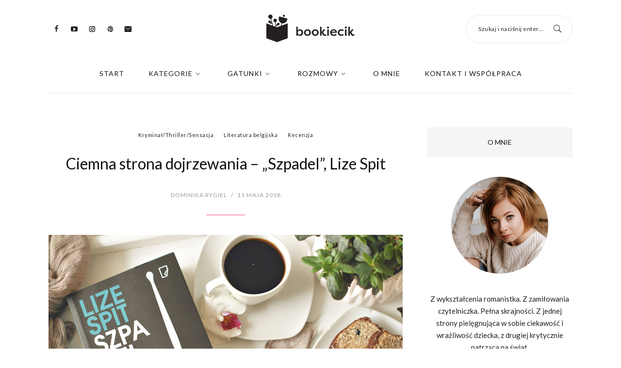

--- FILE ---
content_type: text/html; charset=UTF-8
request_url: http://bookiecik.pl/ciemna-strona-dojrzewania-szpadel-lize-spit/
body_size: 25918
content:
<!DOCTYPE html>
		<html xmlns="http://www.w3.org/1999/xhtml" lang="pl-PL">

			<head>
				<meta http-equiv="Content-Type" content="text/html; charset=UTF-8" />
				<meta name="generator" content="WordPress 6.3" />
				<meta name="format-detection" content="telephone=no"/>
				<meta name="viewport" content="width=device-width, initial-scale=1, maximum-scale=1"/>
				<link rel="pingback" href="http://bookiecik.pl/xmlrpc.php" />
				<link rel="alternate" type="application/rss+xml" title="RSS 2.0" href="https://bookiecik.pl/feed/" />
				<link rel="shortcut icon" href="https://bookiecik.pl/favicon.ico" />
<meta name='robots' content='index, follow, max-image-preview:large, max-snippet:-1, max-video-preview:-1' />

	<!-- This site is optimized with the Yoast SEO plugin v19.8 - https://yoast.com/wordpress/plugins/seo/ -->
	<title>Ciemna strona dojrzewania - &quot;Szpadel&quot;, Lize Spit - Bookiecik - blog o książkach, literatura kobiecym okiem.</title>
	<link rel="canonical" href="https://bookiecik.pl/ciemna-strona-dojrzewania-szpadel-lize-spit/" />
	<meta property="og:locale" content="pl_PL" />
	<meta property="og:type" content="article" />
	<meta property="og:title" content="Ciemna strona dojrzewania - &quot;Szpadel&quot;, Lize Spit - Bookiecik - blog o książkach, literatura kobiecym okiem." />
	<meta property="og:description" content="Zdaje się, że z pozoru niewinne dziecięce zabawy, wymykające się z biegiem czasu się spod kontroli, stały się wśród debiutujących pisarzy ulubionym punktem wyjścia do stworzenia zatrważających powieści z dreszczykiem. Było tak w przypadku Kredziarza C.J. Tudora, nie inaczej sprawa odmalowana została w powieści flamandzkiej pisarki i scenarzystki, niespełna trzydziestoletniej Lize Spit. Szpadel, bo o..." />
	<meta property="og:url" content="https://bookiecik.pl/ciemna-strona-dojrzewania-szpadel-lize-spit/" />
	<meta property="og:site_name" content="Bookiecik - blog o książkach, literatura kobiecym okiem." />
	<meta property="article:publisher" content="https://www.facebook.com/bookiecik/" />
	<meta property="article:author" content="https://www.facebook.com/bookiecik/" />
	<meta property="article:published_time" content="2018-05-11T13:12:12+00:00" />
	<meta property="og:image" content="https://bookiecik.pl/wp-content/uploads/2018/05/spit_szpadel.jpg" />
	<meta property="og:image:width" content="1080" />
	<meta property="og:image:height" content="720" />
	<meta property="og:image:type" content="image/jpeg" />
	<meta name="author" content="Dominika Rygiel" />
	<meta name="twitter:card" content="summary_large_image" />
	<meta name="twitter:creator" content="@https://twitter.com/bookiecik" />
	<meta name="twitter:site" content="@bookiecik" />
	<meta name="twitter:label1" content="Napisane przez" />
	<meta name="twitter:data1" content="Dominika Rygiel" />
	<meta name="twitter:label2" content="Szacowany czas czytania" />
	<meta name="twitter:data2" content="3 minuty" />
	<script type="application/ld+json" class="yoast-schema-graph">{"@context":"https://schema.org","@graph":[{"@type":"Article","@id":"https://bookiecik.pl/ciemna-strona-dojrzewania-szpadel-lize-spit/#article","isPartOf":{"@id":"https://bookiecik.pl/ciemna-strona-dojrzewania-szpadel-lize-spit/"},"author":{"name":"Dominika Rygiel","@id":"https://bookiecik.pl/#/schema/person/b6b3bf467d68b804eb1a538578f61eee"},"headline":"Ciemna strona dojrzewania &#8211; &#8222;Szpadel&#8221;, Lize Spit","datePublished":"2018-05-11T13:12:12+00:00","dateModified":"2018-05-11T13:12:12+00:00","mainEntityOfPage":{"@id":"https://bookiecik.pl/ciemna-strona-dojrzewania-szpadel-lize-spit/"},"wordCount":652,"commentCount":9,"publisher":{"@id":"https://bookiecik.pl/#/schema/person/b6b3bf467d68b804eb1a538578f61eee"},"image":{"@id":"https://bookiecik.pl/ciemna-strona-dojrzewania-szpadel-lize-spit/#primaryimage"},"thumbnailUrl":"https://bookiecik.pl/wp-content/uploads/2018/05/spit_szpadel.jpg","keywords":["dojrzewanie","dorastanie","dzieciństwo","gra","przyjaźń","samotność","seksualność","Wydawnictwo Marginesy","zdrada","zemsta"],"articleSection":["Kryminał/Thriller/Sensacja","Literatura belgijska","Recenzja"],"inLanguage":"pl-PL","potentialAction":[{"@type":"CommentAction","name":"Comment","target":["https://bookiecik.pl/ciemna-strona-dojrzewania-szpadel-lize-spit/#respond"]}]},{"@type":"WebPage","@id":"https://bookiecik.pl/ciemna-strona-dojrzewania-szpadel-lize-spit/","url":"https://bookiecik.pl/ciemna-strona-dojrzewania-szpadel-lize-spit/","name":"Ciemna strona dojrzewania - \"Szpadel\", Lize Spit - Bookiecik - blog o książkach, literatura kobiecym okiem.","isPartOf":{"@id":"https://bookiecik.pl/#website"},"primaryImageOfPage":{"@id":"https://bookiecik.pl/ciemna-strona-dojrzewania-szpadel-lize-spit/#primaryimage"},"image":{"@id":"https://bookiecik.pl/ciemna-strona-dojrzewania-szpadel-lize-spit/#primaryimage"},"thumbnailUrl":"https://bookiecik.pl/wp-content/uploads/2018/05/spit_szpadel.jpg","datePublished":"2018-05-11T13:12:12+00:00","dateModified":"2018-05-11T13:12:12+00:00","breadcrumb":{"@id":"https://bookiecik.pl/ciemna-strona-dojrzewania-szpadel-lize-spit/#breadcrumb"},"inLanguage":"pl-PL","potentialAction":[{"@type":"ReadAction","target":["https://bookiecik.pl/ciemna-strona-dojrzewania-szpadel-lize-spit/"]}]},{"@type":"ImageObject","inLanguage":"pl-PL","@id":"https://bookiecik.pl/ciemna-strona-dojrzewania-szpadel-lize-spit/#primaryimage","url":"https://bookiecik.pl/wp-content/uploads/2018/05/spit_szpadel.jpg","contentUrl":"https://bookiecik.pl/wp-content/uploads/2018/05/spit_szpadel.jpg","width":1080,"height":720},{"@type":"BreadcrumbList","@id":"https://bookiecik.pl/ciemna-strona-dojrzewania-szpadel-lize-spit/#breadcrumb","itemListElement":[{"@type":"ListItem","position":1,"name":"Home","item":"https://bookiecik.pl/"},{"@type":"ListItem","position":2,"name":"Ciemna strona dojrzewania &#8211; &#8222;Szpadel&#8221;, Lize Spit"}]},{"@type":"WebSite","@id":"https://bookiecik.pl/#website","url":"https://bookiecik.pl/","name":"Bookiecik - blog o książkach, literatura kobiecym okiem.","description":"Subiektywnie i manierycznie, z pasją o książkach.","publisher":{"@id":"https://bookiecik.pl/#/schema/person/b6b3bf467d68b804eb1a538578f61eee"},"potentialAction":[{"@type":"SearchAction","target":{"@type":"EntryPoint","urlTemplate":"https://bookiecik.pl/?s={search_term_string}"},"query-input":"required name=search_term_string"}],"inLanguage":"pl-PL"},{"@type":["Person","Organization"],"@id":"https://bookiecik.pl/#/schema/person/b6b3bf467d68b804eb1a538578f61eee","name":"Dominika Rygiel","image":{"@type":"ImageObject","inLanguage":"pl-PL","@id":"https://bookiecik.pl/#/schema/person/image/","url":"https://bookiecik.pl/wp-content/uploads/2023/08/bookiecik_profile.png","contentUrl":"https://bookiecik.pl/wp-content/uploads/2023/08/bookiecik_profile.png","width":400,"height":400,"caption":"Dominika Rygiel"},"logo":{"@id":"https://bookiecik.pl/#/schema/person/image/"},"description":"Z wykształcenia romanistka. Z zamiłowania czytelniczka. Pełna skrajności. Z jednej strony pielęgnująca w sobie ciekawość i wrażliwość dziecka, z drugiej krytycznie patrząca na świat.","sameAs":["http://www.bookiecik.pl","https://www.facebook.com/bookiecik/","https://www.instagram.com/bookiecik","https://pl.pinterest.com/bookiecik","https://twitter.com/https://twitter.com/bookiecik","https://www.youtube.com/@bookiecik"],"url":"https://bookiecik.pl/author/admin/"}]}</script>
	<!-- / Yoast SEO plugin. -->


<link rel='dns-prefetch' href='//www.googletagmanager.com' />
<link rel='dns-prefetch' href='//fonts.googleapis.com' />
<link rel="alternate" type="application/rss+xml" title="Bookiecik - blog o książkach, literatura kobiecym okiem. &raquo; Kanał z wpisami" href="https://bookiecik.pl/feed/" />
<link rel="alternate" type="application/rss+xml" title="Bookiecik - blog o książkach, literatura kobiecym okiem. &raquo; Kanał z komentarzami" href="https://bookiecik.pl/comments/feed/" />
<link rel="alternate" type="application/rss+xml" title="Bookiecik - blog o książkach, literatura kobiecym okiem. &raquo; Ciemna strona dojrzewania &#8211; &#8222;Szpadel&#8221;, Lize Spit Kanał z komentarzami" href="https://bookiecik.pl/ciemna-strona-dojrzewania-szpadel-lize-spit/feed/" />
<script type="text/javascript">
window._wpemojiSettings = {"baseUrl":"https:\/\/s.w.org\/images\/core\/emoji\/14.0.0\/72x72\/","ext":".png","svgUrl":"https:\/\/s.w.org\/images\/core\/emoji\/14.0.0\/svg\/","svgExt":".svg","source":{"concatemoji":"http:\/\/bookiecik.pl\/wp-includes\/js\/wp-emoji-release.min.js?ver=6.3"}};
/*! This file is auto-generated */
!function(i,n){var o,s,e;function c(e){try{var t={supportTests:e,timestamp:(new Date).valueOf()};sessionStorage.setItem(o,JSON.stringify(t))}catch(e){}}function p(e,t,n){e.clearRect(0,0,e.canvas.width,e.canvas.height),e.fillText(t,0,0);var t=new Uint32Array(e.getImageData(0,0,e.canvas.width,e.canvas.height).data),r=(e.clearRect(0,0,e.canvas.width,e.canvas.height),e.fillText(n,0,0),new Uint32Array(e.getImageData(0,0,e.canvas.width,e.canvas.height).data));return t.every(function(e,t){return e===r[t]})}function u(e,t,n){switch(t){case"flag":return n(e,"\ud83c\udff3\ufe0f\u200d\u26a7\ufe0f","\ud83c\udff3\ufe0f\u200b\u26a7\ufe0f")?!1:!n(e,"\ud83c\uddfa\ud83c\uddf3","\ud83c\uddfa\u200b\ud83c\uddf3")&&!n(e,"\ud83c\udff4\udb40\udc67\udb40\udc62\udb40\udc65\udb40\udc6e\udb40\udc67\udb40\udc7f","\ud83c\udff4\u200b\udb40\udc67\u200b\udb40\udc62\u200b\udb40\udc65\u200b\udb40\udc6e\u200b\udb40\udc67\u200b\udb40\udc7f");case"emoji":return!n(e,"\ud83e\udef1\ud83c\udffb\u200d\ud83e\udef2\ud83c\udfff","\ud83e\udef1\ud83c\udffb\u200b\ud83e\udef2\ud83c\udfff")}return!1}function f(e,t,n){var r="undefined"!=typeof WorkerGlobalScope&&self instanceof WorkerGlobalScope?new OffscreenCanvas(300,150):i.createElement("canvas"),a=r.getContext("2d",{willReadFrequently:!0}),o=(a.textBaseline="top",a.font="600 32px Arial",{});return e.forEach(function(e){o[e]=t(a,e,n)}),o}function t(e){var t=i.createElement("script");t.src=e,t.defer=!0,i.head.appendChild(t)}"undefined"!=typeof Promise&&(o="wpEmojiSettingsSupports",s=["flag","emoji"],n.supports={everything:!0,everythingExceptFlag:!0},e=new Promise(function(e){i.addEventListener("DOMContentLoaded",e,{once:!0})}),new Promise(function(t){var n=function(){try{var e=JSON.parse(sessionStorage.getItem(o));if("object"==typeof e&&"number"==typeof e.timestamp&&(new Date).valueOf()<e.timestamp+604800&&"object"==typeof e.supportTests)return e.supportTests}catch(e){}return null}();if(!n){if("undefined"!=typeof Worker&&"undefined"!=typeof OffscreenCanvas&&"undefined"!=typeof URL&&URL.createObjectURL&&"undefined"!=typeof Blob)try{var e="postMessage("+f.toString()+"("+[JSON.stringify(s),u.toString(),p.toString()].join(",")+"));",r=new Blob([e],{type:"text/javascript"}),a=new Worker(URL.createObjectURL(r),{name:"wpTestEmojiSupports"});return void(a.onmessage=function(e){c(n=e.data),a.terminate(),t(n)})}catch(e){}c(n=f(s,u,p))}t(n)}).then(function(e){for(var t in e)n.supports[t]=e[t],n.supports.everything=n.supports.everything&&n.supports[t],"flag"!==t&&(n.supports.everythingExceptFlag=n.supports.everythingExceptFlag&&n.supports[t]);n.supports.everythingExceptFlag=n.supports.everythingExceptFlag&&!n.supports.flag,n.DOMReady=!1,n.readyCallback=function(){n.DOMReady=!0}}).then(function(){return e}).then(function(){var e;n.supports.everything||(n.readyCallback(),(e=n.source||{}).concatemoji?t(e.concatemoji):e.wpemoji&&e.twemoji&&(t(e.twemoji),t(e.wpemoji)))}))}((window,document),window._wpemojiSettings);
</script>
<style type="text/css">
img.wp-smiley,
img.emoji {
	display: inline !important;
	border: none !important;
	box-shadow: none !important;
	height: 1em !important;
	width: 1em !important;
	margin: 0 0.07em !important;
	vertical-align: -0.1em !important;
	background: none !important;
	padding: 0 !important;
}
</style>
	<style id='classic-theme-styles-inline-css' type='text/css'>
/*! This file is auto-generated */
.wp-block-button__link{color:#fff;background-color:#32373c;border-radius:9999px;box-shadow:none;text-decoration:none;padding:calc(.667em + 2px) calc(1.333em + 2px);font-size:1.125em}.wp-block-file__button{background:#32373c;color:#fff;text-decoration:none}
</style>
<link rel='stylesheet' id='contact-form-7-css' href='http://bookiecik.pl/wp-content/plugins/contact-form-7/includes/css/styles.css?ver=5.6.4' type='text/css' media='all' />
<link rel='stylesheet' id='jquery-qtip-css' href='http://bookiecik.pl/wp-content/plugins/page-builder/style/jquery.qtip.min.css?ver=6.3' type='text/css' media='all' />
<link rel='stylesheet' id='jquery-fancybox-css' href='http://bookiecik.pl/wp-content/plugins/page-builder/style/fancybox/jquery.fancybox.css?ver=6.3' type='text/css' media='all' />
<link rel='stylesheet' id='jquery-fancybox-buttons-css' href='http://bookiecik.pl/wp-content/plugins/page-builder/style/fancybox/helpers/jquery.fancybox-buttons.css?ver=6.3' type='text/css' media='all' />
<link rel='stylesheet' id='pb-frontend-css' href='http://bookiecik.pl/wp-content/plugins/page-builder/style/PB.Frontend.css?ver=6.3' type='text/css' media='all' />
<link rel='stylesheet' id='pb-frontend-custom-css' href='http://bookiecik.pl/wp-content/themes/portada/multisite/1/style/PB.Frontend.css?ver=6.3' type='text/css' media='all' />
<link rel='stylesheet' id='pb-component-blockquote-css' href='http://bookiecik.pl/wp-content/plugins/page-builder/component/blockquote/style/style.css?ver=6.3' type='text/css' media='all' />
<link rel='stylesheet' id='pb-component-button-css' href='http://bookiecik.pl/wp-content/plugins/page-builder/component/button/style/style.css?ver=6.3' type='text/css' media='all' />
<link rel='stylesheet' id='pb-component-contact-form-css' href='http://bookiecik.pl/wp-content/plugins/page-builder/component/contact_form/style/style.css?ver=6.3' type='text/css' media='all' />
<link rel='stylesheet' id='pb-component-divider-css' href='http://bookiecik.pl/wp-content/plugins/page-builder/component/divider/style/style.css?ver=6.3' type='text/css' media='all' />
<link rel='stylesheet' id='pb-component-dropcap-css' href='http://bookiecik.pl/wp-content/plugins/page-builder/component/dropcap/style/style.css?ver=6.3' type='text/css' media='all' />
<link rel='stylesheet' id='pb-component-feature-css' href='http://bookiecik.pl/wp-content/plugins/page-builder/component/feature/style/style.css?ver=6.3' type='text/css' media='all' />
<link rel='stylesheet' id='pb-component-header-css' href='http://bookiecik.pl/wp-content/plugins/page-builder/component/header/style/style.css?ver=6.3' type='text/css' media='all' />
<link rel='stylesheet' id='pb-component-iframe-css' href='http://bookiecik.pl/wp-content/plugins/page-builder/component/iframe/style/style.css?ver=6.3' type='text/css' media='all' />
<link rel='stylesheet' id='pb-component-preformatted-text-css' href='http://bookiecik.pl/wp-content/plugins/page-builder/component/preformatted_text/style/style.css?ver=6.3' type='text/css' media='all' />
<link rel='stylesheet' id='pb-component-sitemap-css' href='http://bookiecik.pl/wp-content/plugins/page-builder/component/sitemap/style/style.css?ver=6.3' type='text/css' media='all' />
<link rel='stylesheet' id='pb-component-social-icon-css' href='http://bookiecik.pl/wp-content/plugins/page-builder/component/social_icon/style/style.css?ver=6.3' type='text/css' media='all' />
<link rel='stylesheet' id='pb-component-space-css' href='http://bookiecik.pl/wp-content/plugins/page-builder/component/space/style/style.css?ver=6.3' type='text/css' media='all' />
<link rel='stylesheet' id='pb-component-video-css' href='http://bookiecik.pl/wp-content/plugins/page-builder/component/video/style/style.css?ver=6.3' type='text/css' media='all' />
<link rel='stylesheet' id='tf-frontend-css' href='http://bookiecik.pl/wp-content/themes/portada/multisite/1/style/TF.Frontend.css?ver=6.3' type='text/css' media='all' />
<link rel='stylesheet' id='google-font-lato-css' href='//fonts.googleapis.com/css?family=Lato%3A100%2C100italic%2C300%2C300italic%2Cregular%2Citalic%2C700%2C700italic%2C900%2C900italic&#038;subset=latin%2Clatin-ext&#038;ver=6.3' type='text/css' media='all' />
<link rel='stylesheet' id='google-font-pt-serif-css' href='//fonts.googleapis.com/css?family=PT+Serif%3Aregular%2Citalic%2C700%2C700italic&#038;subset=cyrillic%2Ccyrillic-ext%2Clatin%2Clatin-ext&#038;ver=6.3' type='text/css' media='all' />
<link rel='stylesheet' id='ts-frontend-css' href='http://bookiecik.pl/wp-content/themes/portada/multisite/1/style/TS.Frontend.css?ver=6.3' type='text/css' media='all' />
<link rel='stylesheet' id='jquery-dropkick-css' href='http://bookiecik.pl/wp-content/themes/portada/style/jquery.dropkick.css?ver=6.3' type='text/css' media='all' />
<link rel='stylesheet' id='style-css' href='http://bookiecik.pl/wp-content/themes/portada/style.css?ver=6.3' type='text/css' media='all' />
<link rel='stylesheet' id='style-custom-css' href='http://bookiecik.pl/wp-content/themes/portada/multisite/1/style/style.css?ver=6.3' type='text/css' media='all' />
<script type='text/javascript' src='http://bookiecik.pl/wp-includes/js/jquery/jquery.min.js?ver=3.7.0' id='jquery-core-js'></script>
<script type='text/javascript' src='http://bookiecik.pl/wp-includes/js/jquery/jquery-migrate.min.js?ver=3.4.1' id='jquery-migrate-js'></script>
<script type='text/javascript' src='http://bookiecik.pl/wp-content/plugins/page-builder/script/errorHandler.js?ver=6.3' id='error-handler-js'></script>

<!-- Google Analytics snippet added by Site Kit -->
<script type='text/javascript' src='https://www.googletagmanager.com/gtag/js?id=UA-90918117-1' id='google_gtagjs-js' async></script>
<script id="google_gtagjs-js-after" type="text/javascript">
window.dataLayer = window.dataLayer || [];function gtag(){dataLayer.push(arguments);}
gtag('set', 'linker', {"domains":["bookiecik.pl"]} );
gtag("js", new Date());
gtag("set", "developer_id.dZTNiMT", true);
gtag("config", "UA-90918117-1", {"anonymize_ip":true});
gtag("config", "G-54WBZXZQTP");
</script>

<!-- End Google Analytics snippet added by Site Kit -->
<link rel="https://api.w.org/" href="https://bookiecik.pl/wp-json/" /><link rel="alternate" type="application/json" href="https://bookiecik.pl/wp-json/wp/v2/posts/3594" /><link rel="EditURI" type="application/rsd+xml" title="RSD" href="https://bookiecik.pl/xmlrpc.php?rsd" />
<meta name="generator" content="WordPress 6.3" />
<link rel='shortlink' href='https://bookiecik.pl/?p=3594' />
<link rel="alternate" type="application/json+oembed" href="https://bookiecik.pl/wp-json/oembed/1.0/embed?url=https%3A%2F%2Fbookiecik.pl%2Fciemna-strona-dojrzewania-szpadel-lize-spit%2F" />
<link rel="alternate" type="text/xml+oembed" href="https://bookiecik.pl/wp-json/oembed/1.0/embed?url=https%3A%2F%2Fbookiecik.pl%2Fciemna-strona-dojrzewania-szpadel-lize-spit%2F&#038;format=xml" />
<meta name="generator" content="Site Kit by Google 1.99.0" /><style type="text/css">.recentcomments a{display:inline !important;padding:0 !important;margin:0 !important;}</style><meta name="generator" content="Powered by Slider Revolution 6.6.3 - responsive, Mobile-Friendly Slider Plugin for WordPress with comfortable drag and drop interface." />
<script>function setREVStartSize(e){
			//window.requestAnimationFrame(function() {
				window.RSIW = window.RSIW===undefined ? window.innerWidth : window.RSIW;
				window.RSIH = window.RSIH===undefined ? window.innerHeight : window.RSIH;
				try {
					var pw = document.getElementById(e.c).parentNode.offsetWidth,
						newh;
					pw = pw===0 || isNaN(pw) || (e.l=="fullwidth" || e.layout=="fullwidth") ? window.RSIW : pw;
					e.tabw = e.tabw===undefined ? 0 : parseInt(e.tabw);
					e.thumbw = e.thumbw===undefined ? 0 : parseInt(e.thumbw);
					e.tabh = e.tabh===undefined ? 0 : parseInt(e.tabh);
					e.thumbh = e.thumbh===undefined ? 0 : parseInt(e.thumbh);
					e.tabhide = e.tabhide===undefined ? 0 : parseInt(e.tabhide);
					e.thumbhide = e.thumbhide===undefined ? 0 : parseInt(e.thumbhide);
					e.mh = e.mh===undefined || e.mh=="" || e.mh==="auto" ? 0 : parseInt(e.mh,0);
					if(e.layout==="fullscreen" || e.l==="fullscreen")
						newh = Math.max(e.mh,window.RSIH);
					else{
						e.gw = Array.isArray(e.gw) ? e.gw : [e.gw];
						for (var i in e.rl) if (e.gw[i]===undefined || e.gw[i]===0) e.gw[i] = e.gw[i-1];
						e.gh = e.el===undefined || e.el==="" || (Array.isArray(e.el) && e.el.length==0)? e.gh : e.el;
						e.gh = Array.isArray(e.gh) ? e.gh : [e.gh];
						for (var i in e.rl) if (e.gh[i]===undefined || e.gh[i]===0) e.gh[i] = e.gh[i-1];
											
						var nl = new Array(e.rl.length),
							ix = 0,
							sl;
						e.tabw = e.tabhide>=pw ? 0 : e.tabw;
						e.thumbw = e.thumbhide>=pw ? 0 : e.thumbw;
						e.tabh = e.tabhide>=pw ? 0 : e.tabh;
						e.thumbh = e.thumbhide>=pw ? 0 : e.thumbh;
						for (var i in e.rl) nl[i] = e.rl[i]<window.RSIW ? 0 : e.rl[i];
						sl = nl[0];
						for (var i in nl) if (sl>nl[i] && nl[i]>0) { sl = nl[i]; ix=i;}
						var m = pw>(e.gw[ix]+e.tabw+e.thumbw) ? 1 : (pw-(e.tabw+e.thumbw)) / (e.gw[ix]);
						newh =  (e.gh[ix] * m) + (e.tabh + e.thumbh);
					}
					var el = document.getElementById(e.c);
					if (el!==null && el) el.style.height = newh+"px";
					el = document.getElementById(e.c+"_wrapper");
					if (el!==null && el) {
						el.style.height = newh+"px";
						el.style.display = "block";
					}
				} catch(e){
					console.log("Failure at Presize of Slider:" + e)
				}
			//});
		  };</script>
		
			<meta property="og:image" content="https://bookiecik.pl/wp-content/uploads/2018/05/spit_szpadel.jpg" />
			<meta property="og:width" content="750" />
			<meta property="og:height" content="750" />			
			</head>

			<body class="post-template-default single single-post postid-3594 single-format-standard pb theme-responsive-mode-enable">

				<div class="theme-header">
	
					<div class="theme-header-top-bar">
						
						<div class="theme-main topka">
							<div class="theme-header-top-bar-social-icon">
<ul class="pb-social-icon pb-social-icon-type-cf pb-reset-list pb-clear-fix" id="pb_social_icon_92DF3700EF9E33A5D5948C782F59BB5E"><li><a href="https://www.facebook.com/bookiecik" class="pb-social-icon-facebook pb-window-target-blank" title="Facebook"></a></li><li><a href="https://www.youtube.com/@bookiecik" class="pb-social-icon-youtube pb-window-target-blank" title="Youtube"></a></li><li><a href="https://www.instagram.com/bookiecik" class="pb-social-icon-instagram pb-window-target-blank" title="Instagram"></a></li><li><a href="https://pl.pinterest.com/bookiecik" class="pb-social-icon-pinterest pb-window-target-blank" title="Pinterest"></a></li><li><a href="mailto:bookiecik@gmail.com" class="pb-social-icon-email pb-window-target-blank" title="E-mail"></a></li></ul><div class="pb-script-tag"><script type="text/javascript">jQuery(document).ready(function($){$('#pb_social_icon_92DF3700EF9E33A5D5948C782F59BB5E').PBSocialIcon({"in":[],"out":[]});});</script></div>							</div>
					<div class="theme-header-logo">
						<a href="https://bookiecik.pl" title="Bookiecik &#8211; blog o książkach, literatura kobiecym okiem.">
							<svg id="LOGO_POZIOME" data-name="LOGO POZIOME" xmlns="http://www.w3.org/2000/svg" width="1241" height="390" viewBox="0 0 1241 390">
							  <defs>
								<style>
								  .cls-1, .cls-2 {
									fill: #231f20;
								  }

								  .cls-1 {
									fill-rule: evenodd;
								  }
								</style>
							  </defs>
							  <path id="bookiecik" class="cls-1" d="M516.549,254.845c0-25.322-16.645-46.394-44.093-46.394-12.041,0-23.2,4.958-30.457,15.228V171.972H420.218V300H442V286.542c6.375,9.739,17.531,15.406,30.635,15.406C499.2,301.948,516.549,281.053,516.549,254.845Zm-21.958.177c0,15.937-10.093,28.687-26.384,28.687-14.875,0-26.562-10.094-26.562-27.8,0-17.354,10.979-29.218,27.093-29.218C485.206,226.69,494.591,239.616,494.591,255.022ZM529.3,255.2c0,26.031,22.666,46.749,48.519,46.749,26.208,0,48.7-20.895,48.7-46.749,0-25.676-22.489-46.748-48.7-46.748C551.967,208.451,529.3,229.346,529.3,255.2Zm21.958,0c0-15.76,11.51-28.155,26.561-28.155,15.229,0,26.739,12.572,26.739,28.155,0,15.76-11.51,28.156-26.739,28.156C562.769,283.355,551.259,270.959,551.259,255.2Zm87.654,0c0,26.031,22.666,46.749,48.52,46.749,26.207,0,48.7-20.895,48.7-46.749,0-25.676-22.489-46.748-48.7-46.748C661.579,208.451,638.913,229.346,638.913,255.2Zm21.958,0c0-15.76,11.51-28.155,26.562-28.155,15.228,0,26.739,12.572,26.739,28.155,0,15.76-11.511,28.156-26.739,28.156C672.381,283.355,660.871,270.959,660.871,255.2Zm115.456-7.791V171.972H754.546V300h21.781V256.616l18.062,29.041c6.2,8.854,13.812,16.291,27.447,16.291,4.427,0,13.989-.531,21.427-7.792l-7.792-15.051c-3.541,2.656-8.677,3.187-10.625,3.187-6.551,0-9.385-3.187-13.989-9.916L797.4,251.481l31.166-38.426V210.4H804.482ZM877.44,300V210.4H855.66V300h21.78ZM852.472,183.837c0,7.791,6.021,13.635,14.167,13.635s14.52-5.844,14.52-13.635-6.375-13.812-14.52-13.812S852.472,176.045,852.472,183.837Zm123.6,88.716c-7.614,6.906-15.937,10.979-27.093,10.979-19.3,0-30.812-11.156-30.812-25.322h74.373c0-34.531-22.843-49.759-47.1-49.759-28.332,0-49.05,20.9-49.05,47.1,0,25.5,19.3,46.395,51.53,46.395,13.812,0,28.509-3.719,40.55-17.177ZM945.439,225.8c9.209,0,21.427,3.9,24.791,17.708h-51C923.836,229.7,935.877,225.8,945.439,225.8Zm58.081,29.926c0,26.031,19.31,46.218,50.47,46.218,8.68,0,20.72-1.948,34.53-12.219l-10.09-15.4c-9.21,7.437-20.01,8.145-23.38,8.145-17.35,0-29.57-11.333-29.57-27.27,0-16.114,12.22-27.27,29.57-27.27,3.37,0,14.17.531,23.38,8.146l10.09-15.583c-13.81-10.094-25.85-12.041-34.53-12.041C1022.29,208.451,1003.52,229.169,1003.52,255.73ZM1127.13,300V210.4h-21.78V300h21.78Zm-24.97-116.163c0,7.791,6.02,13.635,14.16,13.635s14.52-5.844,14.52-13.635-6.37-13.812-14.52-13.812S1102.16,176.045,1102.16,183.837Zm71.72,63.571V171.972h-21.79V300h21.79V256.616l18.06,29.041c6.2,8.854,13.81,16.291,27.44,16.291,4.43,0,13.99-.531,21.43-7.792l-7.79-15.051c-3.54,2.656-8.68,3.187-10.62,3.187-6.56,0-9.39-3.187-13.99-9.916l-13.46-20.895,31.16-38.426V210.4h-24.08Z"/>
							  <g id="SYGNET">
								<path id="SM" class="cls-1" d="M300,334.885L150,389.391v-209.7l150-54.506v209.7Zm-300,0v-209.7l150,54.506v209.7Z"/>
								<g id="KWIAT_3" data-name="KWIAT 3">
								  <path id="Shape" class="cls-1" d="M218.383,102.674l7.728,2.067L184.7,259l-7.728-2.066Z"/>
								  <path id="Shape-2" data-name="Shape" class="cls-1" d="M217.116,122.818a59.833,59.833,0,0,1-42.449-73.263l6.2-23.1,115.911,31-6.2,23.1A59.969,59.969,0,0,1,217.116,122.818Z"/>
								  <circle id="Shape-3" data-name="Shape" class="cls-2" cx="246.25" cy="18.141" r="15"/>
								</g>
								<g id="KWIAT_2" data-name="KWIAT 2">
								  <path id="Shape-4" data-name="Shape" class="cls-1" d="M120.524,93.361l7.97-.7,13.945,159.091-7.97.7Z"/>
								  <circle id="Shape-5" data-name="Shape" class="cls-2" cx="125.562" cy="104.953" r="8"/>
								  <circle id="Shape-6" data-name="Shape" class="cls-2" cx="123.625" cy="83.078" r="24"/>
								  <path id="Shape-7" data-name="Shape" class="cls-1" d="M158.141,120.031A16.986,16.986,0,1,1,180,146.041C172.8,152.068,130,165.774,130,165.774S150.948,126.058,158.141,120.031Z"/>
								</g>
								<g id="KWIAT_1" data-name="KWIAT 1">
								  <path id="Shape-8" data-name="Shape" class="cls-1" d="M57.384,46.837l7.727-2.067,41.411,154.257-7.727,2.066Z"/>
								  <circle id="Shape-9" data-name="Shape" class="cls-2" cx="64.359" cy="57.375" r="8.016"/>
								  <circle id="Shape-10" data-name="Shape" class="cls-2" cx="57.109" cy="30.391" r="30.016"/>
								  <path id="Shape-11" data-name="Shape" class="cls-1" d="M55.859,89.074C63.051,95.1,84,134.816,84,134.816S41.2,121.11,34,115.083A16.986,16.986,0,1,1,55.859,89.074Z"/>
								</g>
							  </g>
							</svg>
						</a>
					</div>
							<div class="theme-header-top-bar-search">
								<form action="http://bookiecik.pl" method="GET">
									<div>
										<label class="theme-infield-label" for="s_">Szukaj i naciśnij enter...</label>
										<input type="text" id="s_" name="s" value=""/>
									</div>
								</form>
							</div>						
						</div>
							
					</div>
					<div class="theme-main">

			<div class="theme-header-menu-box"></div>
			<div class="theme-header-menu">
				<div class="theme-header-menu-default">
					<ul class="theme-clear-fix sf-menu">
			<li class=" menu-item menu-item-type-post_type menu-item-object-page menu-item-home">
				<a href="https://bookiecik.pl/">Start</a>
		
			</li>
		
			<li class=" menu-item menu-item-type-custom menu-item-object-custom menu-item-has-children">
				<a href="#">Kategorie</a>
		
			<ul>
		
			<li class=" menu-item menu-item-type-taxonomy menu-item-object-category">
				<a href="https://bookiecik.pl/category/literatura-polska/">Literatura polska</a>
		
			</li>
		
			<li class=" menu-item menu-item-type-taxonomy menu-item-object-category">
				<a href="https://bookiecik.pl/category/literatura-amerykanska/">Literatura amerykańska</a>
		
			</li>
		
			<li class=" menu-item menu-item-type-taxonomy menu-item-object-category">
				<a href="https://bookiecik.pl/category/literatura-brytyjska/">Literatura brytyjska</a>
		
			</li>
		
			<li class=" menu-item menu-item-type-taxonomy menu-item-object-category">
				<a href="https://bookiecik.pl/category/literatura-francuskafrankofonska/">Literatura francuska/frankofońska</a>
		
			</li>
		
			<li class=" menu-item menu-item-type-taxonomy menu-item-object-category">
				<a href="https://bookiecik.pl/category/literatura-niemiecka/">Literatura niemiecka</a>
		
			</li>
		
			<li class=" menu-item menu-item-type-taxonomy menu-item-object-category">
				<a href="https://bookiecik.pl/category/literatura-skandynawska/">Literatura skandynawska</a>
		
			</li>
		
			<li class=" menu-item menu-item-type-taxonomy menu-item-object-category">
				<a href="https://bookiecik.pl/category/literatura-rosyjska/">Literatura rosyjska</a>
		
			</li>
		
			<li class=" menu-item menu-item-type-taxonomy menu-item-object-category">
				<a href="https://bookiecik.pl/category/literatura-ukrainska/">Literatura ukraińska</a>
		
			</li>
		
			<li class=" menu-item menu-item-type-taxonomy menu-item-object-category">
				<a href="https://bookiecik.pl/category/literatura-czeska/">Literatura czeska</a>
		
			</li>
		
			<li class=" menu-item menu-item-type-taxonomy menu-item-object-category">
				<a href="https://bookiecik.pl/category/literatura-iberyjskaiberoamerykanska/">Literatura iberyjska/iberoamerykańska</a>
		
			</li>
		
			<li class=" menu-item menu-item-type-taxonomy menu-item-object-category">
				<a href="https://bookiecik.pl/category/literatura-gruzinska/">Literatura gruzińska</a>
		
			</li>
		
			</ul>
		
			</li>
		
			<li class=" menu-item menu-item-type-custom menu-item-object-custom menu-item-has-children">
				<a href="#">Gatunki</a>
		
			<ul>
		
			<li class=" menu-item menu-item-type-taxonomy menu-item-object-category">
				<a href="https://bookiecik.pl/category/literatura-wspolczesna/">Literatura współczesna</a>
		
			</li>
		
			<li class=" menu-item menu-item-type-taxonomy menu-item-object-category">
				<a href="https://bookiecik.pl/category/literatura-obyczajowa/">Literatura obyczajowa</a>
		
			</li>
		
			<li class=" menu-item menu-item-type-taxonomy menu-item-object-category current-post-ancestor current-menu-parent current-post-parent">
				<a href="https://bookiecik.pl/category/kryminalthrillersensacja/">Kryminał/Thriller/Sensacja</a>
		
			</li>
		
			<li class=" menu-item menu-item-type-taxonomy menu-item-object-category">
				<a href="https://bookiecik.pl/category/literatura-grozy/">Literatura grozy</a>
		
			</li>
		
			<li class=" menu-item menu-item-type-taxonomy menu-item-object-category">
				<a href="https://bookiecik.pl/category/literatura-faktu/">Literatura faktu</a>
		
			</li>
		
			<li class=" menu-item menu-item-type-taxonomy menu-item-object-category">
				<a href="https://bookiecik.pl/category/fantastykafantasyscience-fiction/">Fantastyka/Fantasy/Science-fiction</a>
		
			</li>
		
			<li class=" menu-item menu-item-type-taxonomy menu-item-object-category">
				<a href="https://bookiecik.pl/category/literatura-erotyczna/">Literatura erotyczna</a>
		
			</li>
		
			<li class=" menu-item menu-item-type-taxonomy menu-item-object-category">
				<a href="https://bookiecik.pl/category/literatura-mlodziezowa/">Literatura młodzieżowa</a>
		
			</li>
		
			<li class=" menu-item menu-item-type-taxonomy menu-item-object-category">
				<a href="https://bookiecik.pl/category/literatura-dziecieca/">Literatura dzięcięca</a>
		
			</li>
		
			<li class=" menu-item menu-item-type-taxonomy menu-item-object-category">
				<a href="https://bookiecik.pl/category/poezja/">Poezja</a>
		
			</li>
		
			</ul>
		
			</li>
		
			<li class=" menu-item menu-item-type-custom menu-item-object-custom menu-item-has-children">
				<a href="#">Rozmowy</a>
		
			<ul>
		
			<li class=" menu-item menu-item-type-post_type menu-item-object-post">
				<a href="https://bookiecik.pl/rozmowa-przy-kawie-10-joanna-barton-dobre-pisanie-to-wypadkowa-pracowitosci-talentu-i-oczytania/">Joanna Bartoń</a>
		
			</li>
		
			<li class=" menu-item menu-item-type-post_type menu-item-object-post">
				<a href="https://bookiecik.pl/rozmowa-przy-kawie-4-artur-boratczuk-z-ksiazek-nauczylem-sie-czuc-myslec-marzyc/">Artur Boratczuk</a>
		
			</li>
		
			<li class=" menu-item menu-item-type-custom menu-item-object-custom">
				<a href="https://bookiecik.pl/rozmowa-przy-kawie-9-marcin-cielecki-nie-uznaje-w-literaturze-uczucia-zadowolenia/">Marcin Cielecki</a>
		
			</li>
		
			<li class=" menu-item menu-item-type-post_type menu-item-object-post">
				<a href="https://bookiecik.pl/rozmowa-przy-kawie-11-jola-czemiel-pisarz-to-zlodziej-kradnie-zachowanie-wyglad-emocje/">Jola Czemiel</a>
		
			</li>
		
			<li class=" menu-item menu-item-type-post_type menu-item-object-post">
				<a href="https://bookiecik.pl/rozmowa-przy-kawie-7-wiktor-konrad-jastrzebski-zycie-to-dla-mnie-suma-prostych-historii/">Wiktor Konrad Jastrzębski</a>
		
			</li>
		
			<li class=" menu-item menu-item-type-custom menu-item-object-custom">
				<a href="https://bookiecik.pl/rozmowa-przy-kawie-2-jakub-malecki/">Jakub Małecki</a>
		
			</li>
		
			<li class=" menu-item menu-item-type-post_type menu-item-object-post">
				<a href="https://bookiecik.pl/rozmowa-przy-kawie-5-magdalena-mosiezna-pisanie-zawsze-bylo-dla-mnie-czyms-bardzo-intymnym/">Magdalena Mosiężna</a>
		
			</li>
		
			<li class=" menu-item menu-item-type-custom menu-item-object-custom">
				<a href="https://bookiecik.pl/rozmowa-przy-kawie-1-mariola-pryzwan/">Mariola Pryzwan</a>
		
			</li>
		
			<li class=" menu-item menu-item-type-post_type menu-item-object-post">
				<a href="https://bookiecik.pl/rozmowa-przy-kawie-3-marina-perezagua/">Marina Perezagua</a>
		
			</li>
		
			<li class=" menu-item menu-item-type-post_type menu-item-object-post">
				<a href="https://bookiecik.pl/rozmowa-przy-kawie-8-joanna-stoga-empatia-jest-moim-blogoslawienstwem-ale-rowniez-przeklenstwem/">Joanna Stoga</a>
		
			</li>
		
			<li class=" menu-item menu-item-type-post_type menu-item-object-post">
				<a href="https://bookiecik.pl/rozmowa-przy-kawie-6-michal-pawel-urbaniak-chcialbym-by-moi-bohaterowie-byli-szczesliwi/">Michał Paweł Urbaniak</a>
		
			</li>
		
			</ul>
		
			</li>
		
			<li class=" menu-item menu-item-type-post_type menu-item-object-page">
				<a href="https://bookiecik.pl/o-mnie/">O mnie</a>
		
			</li>
		
			<li class=" menu-item menu-item-type-post_type menu-item-object-page">
				<a href="https://bookiecik.pl/kontakt-i-wspolpraca/">Kontakt i współpraca</a>
		
			</li>
		</ul>
				</div>
				<div class="theme-header-menu-responsive">
					<div class="theme-clear-fix">
						<a href="#"></a>
						<ul class="pb-social-icon pb-social-icon-type-cf pb-reset-list pb-clear-fix" id="pb_social_icon_858E20CB8F49770DBE62484A98F8856C"><li><a href="https://www.facebook.com/bookiecik" class="pb-social-icon-facebook pb-window-target-blank" title="Facebook"></a></li><li><a href="https://www.youtube.com/@bookiecik" class="pb-social-icon-youtube pb-window-target-blank" title="Youtube"></a></li><li><a href="https://www.instagram.com/bookiecik" class="pb-social-icon-instagram pb-window-target-blank" title="Instagram"></a></li><li><a href="https://pl.pinterest.com/bookiecik" class="pb-social-icon-pinterest pb-window-target-blank" title="Pinterest"></a></li><li><a href="mailto:bookiecik@gmail.com" class="pb-social-icon-email pb-window-target-blank" title="E-mail"></a></li></ul><div class="pb-script-tag"><script type="text/javascript">jQuery(document).ready(function($){$('#pb_social_icon_858E20CB8F49770DBE62484A98F8856C').PBSocialIcon({"in":[],"out":[]});});</script></div>
					</div>
					<ul class="theme-clear-fix">
			<li class=" menu-item menu-item-type-post_type menu-item-object-page menu-item-home">
				<a href="https://bookiecik.pl/">Start</a>
		
			</li>
		
			<li class=" menu-item menu-item-type-custom menu-item-object-custom menu-item-has-children">
				<a href="#">Kategorie</a>
		
			<ul>
		
			<li class=" menu-item menu-item-type-taxonomy menu-item-object-category">
				<a href="https://bookiecik.pl/category/literatura-polska/">Literatura polska</a>
		
			</li>
		
			<li class=" menu-item menu-item-type-taxonomy menu-item-object-category">
				<a href="https://bookiecik.pl/category/literatura-amerykanska/">Literatura amerykańska</a>
		
			</li>
		
			<li class=" menu-item menu-item-type-taxonomy menu-item-object-category">
				<a href="https://bookiecik.pl/category/literatura-brytyjska/">Literatura brytyjska</a>
		
			</li>
		
			<li class=" menu-item menu-item-type-taxonomy menu-item-object-category">
				<a href="https://bookiecik.pl/category/literatura-francuskafrankofonska/">Literatura francuska/frankofońska</a>
		
			</li>
		
			<li class=" menu-item menu-item-type-taxonomy menu-item-object-category">
				<a href="https://bookiecik.pl/category/literatura-niemiecka/">Literatura niemiecka</a>
		
			</li>
		
			<li class=" menu-item menu-item-type-taxonomy menu-item-object-category">
				<a href="https://bookiecik.pl/category/literatura-skandynawska/">Literatura skandynawska</a>
		
			</li>
		
			<li class=" menu-item menu-item-type-taxonomy menu-item-object-category">
				<a href="https://bookiecik.pl/category/literatura-rosyjska/">Literatura rosyjska</a>
		
			</li>
		
			<li class=" menu-item menu-item-type-taxonomy menu-item-object-category">
				<a href="https://bookiecik.pl/category/literatura-ukrainska/">Literatura ukraińska</a>
		
			</li>
		
			<li class=" menu-item menu-item-type-taxonomy menu-item-object-category">
				<a href="https://bookiecik.pl/category/literatura-czeska/">Literatura czeska</a>
		
			</li>
		
			<li class=" menu-item menu-item-type-taxonomy menu-item-object-category">
				<a href="https://bookiecik.pl/category/literatura-iberyjskaiberoamerykanska/">Literatura iberyjska/iberoamerykańska</a>
		
			</li>
		
			<li class=" menu-item menu-item-type-taxonomy menu-item-object-category">
				<a href="https://bookiecik.pl/category/literatura-gruzinska/">Literatura gruzińska</a>
		
			</li>
		
			</ul>
		
			</li>
		
			<li class=" menu-item menu-item-type-custom menu-item-object-custom menu-item-has-children">
				<a href="#">Gatunki</a>
		
			<ul>
		
			<li class=" menu-item menu-item-type-taxonomy menu-item-object-category">
				<a href="https://bookiecik.pl/category/literatura-wspolczesna/">Literatura współczesna</a>
		
			</li>
		
			<li class=" menu-item menu-item-type-taxonomy menu-item-object-category">
				<a href="https://bookiecik.pl/category/literatura-obyczajowa/">Literatura obyczajowa</a>
		
			</li>
		
			<li class=" menu-item menu-item-type-taxonomy menu-item-object-category current-post-ancestor current-menu-parent current-post-parent">
				<a href="https://bookiecik.pl/category/kryminalthrillersensacja/">Kryminał/Thriller/Sensacja</a>
		
			</li>
		
			<li class=" menu-item menu-item-type-taxonomy menu-item-object-category">
				<a href="https://bookiecik.pl/category/literatura-grozy/">Literatura grozy</a>
		
			</li>
		
			<li class=" menu-item menu-item-type-taxonomy menu-item-object-category">
				<a href="https://bookiecik.pl/category/literatura-faktu/">Literatura faktu</a>
		
			</li>
		
			<li class=" menu-item menu-item-type-taxonomy menu-item-object-category">
				<a href="https://bookiecik.pl/category/fantastykafantasyscience-fiction/">Fantastyka/Fantasy/Science-fiction</a>
		
			</li>
		
			<li class=" menu-item menu-item-type-taxonomy menu-item-object-category">
				<a href="https://bookiecik.pl/category/literatura-erotyczna/">Literatura erotyczna</a>
		
			</li>
		
			<li class=" menu-item menu-item-type-taxonomy menu-item-object-category">
				<a href="https://bookiecik.pl/category/literatura-mlodziezowa/">Literatura młodzieżowa</a>
		
			</li>
		
			<li class=" menu-item menu-item-type-taxonomy menu-item-object-category">
				<a href="https://bookiecik.pl/category/literatura-dziecieca/">Literatura dzięcięca</a>
		
			</li>
		
			<li class=" menu-item menu-item-type-taxonomy menu-item-object-category">
				<a href="https://bookiecik.pl/category/poezja/">Poezja</a>
		
			</li>
		
			</ul>
		
			</li>
		
			<li class=" menu-item menu-item-type-custom menu-item-object-custom menu-item-has-children">
				<a href="#">Rozmowy</a>
		
			<ul>
		
			<li class=" menu-item menu-item-type-post_type menu-item-object-post">
				<a href="https://bookiecik.pl/rozmowa-przy-kawie-10-joanna-barton-dobre-pisanie-to-wypadkowa-pracowitosci-talentu-i-oczytania/">Joanna Bartoń</a>
		
			</li>
		
			<li class=" menu-item menu-item-type-post_type menu-item-object-post">
				<a href="https://bookiecik.pl/rozmowa-przy-kawie-4-artur-boratczuk-z-ksiazek-nauczylem-sie-czuc-myslec-marzyc/">Artur Boratczuk</a>
		
			</li>
		
			<li class=" menu-item menu-item-type-custom menu-item-object-custom">
				<a href="https://bookiecik.pl/rozmowa-przy-kawie-9-marcin-cielecki-nie-uznaje-w-literaturze-uczucia-zadowolenia/">Marcin Cielecki</a>
		
			</li>
		
			<li class=" menu-item menu-item-type-post_type menu-item-object-post">
				<a href="https://bookiecik.pl/rozmowa-przy-kawie-11-jola-czemiel-pisarz-to-zlodziej-kradnie-zachowanie-wyglad-emocje/">Jola Czemiel</a>
		
			</li>
		
			<li class=" menu-item menu-item-type-post_type menu-item-object-post">
				<a href="https://bookiecik.pl/rozmowa-przy-kawie-7-wiktor-konrad-jastrzebski-zycie-to-dla-mnie-suma-prostych-historii/">Wiktor Konrad Jastrzębski</a>
		
			</li>
		
			<li class=" menu-item menu-item-type-custom menu-item-object-custom">
				<a href="https://bookiecik.pl/rozmowa-przy-kawie-2-jakub-malecki/">Jakub Małecki</a>
		
			</li>
		
			<li class=" menu-item menu-item-type-post_type menu-item-object-post">
				<a href="https://bookiecik.pl/rozmowa-przy-kawie-5-magdalena-mosiezna-pisanie-zawsze-bylo-dla-mnie-czyms-bardzo-intymnym/">Magdalena Mosiężna</a>
		
			</li>
		
			<li class=" menu-item menu-item-type-custom menu-item-object-custom">
				<a href="https://bookiecik.pl/rozmowa-przy-kawie-1-mariola-pryzwan/">Mariola Pryzwan</a>
		
			</li>
		
			<li class=" menu-item menu-item-type-post_type menu-item-object-post">
				<a href="https://bookiecik.pl/rozmowa-przy-kawie-3-marina-perezagua/">Marina Perezagua</a>
		
			</li>
		
			<li class=" menu-item menu-item-type-post_type menu-item-object-post">
				<a href="https://bookiecik.pl/rozmowa-przy-kawie-8-joanna-stoga-empatia-jest-moim-blogoslawienstwem-ale-rowniez-przeklenstwem/">Joanna Stoga</a>
		
			</li>
		
			<li class=" menu-item menu-item-type-post_type menu-item-object-post">
				<a href="https://bookiecik.pl/rozmowa-przy-kawie-6-michal-pawel-urbaniak-chcialbym-by-moi-bohaterowie-byli-szczesliwi/">Michał Paweł Urbaniak</a>
		
			</li>
		
			</ul>
		
			</li>
		
			<li class=" menu-item menu-item-type-post_type menu-item-object-page">
				<a href="https://bookiecik.pl/o-mnie/">O mnie</a>
		
			</li>
		
			<li class=" menu-item menu-item-type-post_type menu-item-object-page">
				<a href="https://bookiecik.pl/kontakt-i-wspolpraca/">Kontakt i współpraca</a>
		
			</li>
		</ul>
				</div>
			</div>
							</div>
					
				</div>
				
				<div class="pb-script-tag">
					<script type="text/javascript">
						jQuery(document).ready(function($)
						{
							$().header(themeOption);
						});
					</script>
				</div>
				
				<div class="theme-content">
					<div class="theme-main theme-clear-fix theme-page-sidebar-enable theme-page-sidebar-right">	
						<div class="theme-column-left">
		<div class="theme-post-single">

			<div class="theme-post theme-clear-fix post-3594 post type-post status-publish format-standard has-post-thumbnail hentry category-kryminalthrillersensacja category-literatura-belgijska category-recenzja tag-dojrzewanie tag-dorastanie tag-dziecinstwo tag-gra tag-przyjazn tag-samotnosc tag-seksualnosc tag-wydawnictwo-marginesy tag-zdrada tag-zemsta" id="post-3594">

				<div class="theme-post-category theme-clear-fix">
					<ul class="theme-reset-list">
						
				<li><a href="https://bookiecik.pl/category/kryminalthrillersensacja/" title="Wyświetl wszystkie wpisy z kategorii &quot;Kryminał/Thriller/Sensacja&quot;">Kryminał/Thriller/Sensacja</a></li>
			
				<li><a href="https://bookiecik.pl/category/literatura-belgijska/" title="Wyświetl wszystkie wpisy z kategorii &quot;Literatura belgijska&quot;">Literatura belgijska</a></li>
			
				<li><a href="https://bookiecik.pl/category/recenzja/" title="Wyświetl wszystkie wpisy z kategorii &quot;Recenzja&quot;">Recenzja</a></li>
			
					</ul>
				</div>
			
			<div class="theme-post-title theme-clear-fix">
				<h1>
					Ciemna strona dojrzewania &#8211; &#8222;Szpadel&#8221;, Lize Spit
				</h1>
			</div>
		
			<div class="theme-post-author-date theme-clear-fix">
				<a href="https://bookiecik.pl/author/admin/" title="Wyświetl wszystkie wpisy autora &quot;Dominika Rygiel&quot;"><span>Przez</span> Dominika Rygiel</a>&nbsp;/&nbsp;<a href="https://bookiecik.pl/2018/05/" title="Wyświetl wszystkie wpisy z &quot;maj 2018&quot;">11 maja 2018</a>
			</div>
		<div class="theme-post-divider theme-clear-fix"></div>
			<div class="theme-post-image theme-clear-fix">
				<div class="pb-image-box pb-image-preloader-enable pb-image-type-image">
					<a href="https://bookiecik.pl/wp-content/uploads/2018/05/spit_szpadel.jpg" title="Kliknij, aby powiększyć zdjęcie" class="pb-image">
						<img width="750" height="500" src="https://bookiecik.pl/wp-content/uploads/2018/05/spit_szpadel.jpg" class="attachment-image-750 size-image-750 wp-post-image" alt="" decoding="async" fetchpriority="high" srcset="https://bookiecik.pl/wp-content/uploads/2018/05/spit_szpadel.jpg 1080w, https://bookiecik.pl/wp-content/uploads/2018/05/spit_szpadel-300x200.jpg 300w" sizes="(max-width: 750px) 100vw, 750px" />
					</a>
				</div>
			</div>
		<div class="theme-post-content theme-clear-fix"><p><strong>Zdaje się, że z pozoru niewinne dziecięce zabawy, wymykające się z biegiem czasu się spod kontroli, stały się wśród debiutujących pisarzy ulubionym punktem wyjścia do stworzenia zatrważających powieści z dreszczykiem. Było tak w przypadku <a href="https://bookiecik.pl/to-nie-to-kredziarz-c-j-tudor/"><em>Kredziarza</em> C.J. Tudora</a>, nie inaczej sprawa odmalowana została w powieści flamandzkiej pisarki i scenarzystki, niespełna trzydziestoletniej Lize Spit. <em>Szpadel</em>, bo o nim mowa, to kolejny thriller, którego bohaterami są dzieci, ich bezwstydna fantazja oraz pozornie nieszkodliwa gra w rozbieranego.</strong></p>
<p>W spokojnej, belgijskiej wiosce Brovenmeer w ciągu roku rodzi się zaledwie trójka dzieci. Nic więc dziwnego, że dzieciństwo Eva, Pim i Laurens spędzają czas razem. Ich zażyłość jest tak wielka, iż wśród mieszkańców zyskują miano nierozłącznych trzech muszkieterów. Do pewnego momentu łączy ich przyjaźń, na którą cieniem kładzie się jednak etap dojrzewania. To w tym momencie chłopcy wpadają na pomysł dziwacznej gry. Zadają dziewczynom zagadkę, w której za prawidłową odpowiedź można wygrać dwieście euro. Każda zła odpowiedź skutkuje zaś zdjęciem jednej części garderoby. Opowiada o tym, powracająca po latach nieobecności w Brovenmeer, Eva. Jej powrót jest nie mniej tajemniczy, co naznaczone dzieciństwo…</p>
<p><strong>Choć <em>Szpadel</em> wpisać można w typowe ramy thrillera nastawionego na szokowanie odbiorcy, tak naprawdę podejmuje on ważną tematykę dojrzewania oraz radzenia sobie z własną seksualnością.</strong> Brak wsparcia i możliwości odbycia szczerej rozmowy z rodzicami są tutaj kluczowe i stają się poniekąd punktem zapalnym dla szokującego rozwoju akcji. Dzieci, później nastolatki, wywodzą się z dysfunkcyjnych rodzin, zostają sami ze swoimi problemami oraz targającymi ich wątpliwościami, także tymi dotyczącymi rozwoju fizycznego. Pozbawieni ze strony rodzin wsparcia, w samotności odkrywają zachodzące w swoim ciele zmiany, w odosobnieniu przekraczają granice w odkrywaniu siebie. Ciemna strona dojrzewania wzmocniona została problematyką kompleksów, które drzemią w większości nastoletnich ludzi. <strong>Poczucie niższości, obawy przed odtrąceniem i cielesną nieatrakcyjnością odgrywają tutaj kluczową rolę by finalnie eskalować okrucieństwem rodem z <em>Dziewczyny z sąsiedztwa</em> Jacka Ketchuma.</strong> To opowieść o traumach, niezrozumieniu, a także o podejmowaniu ryzykownej gry…</p>
<p>Swoją powieścią Spit dotyka istotnych i niebłahych spraw młodego pokolenia, jej szeroko zakrojona i przemyślana intryga wzbudza zainteresowanie, a scena docelowa jeży włos na głowie. Niemniej jednak książka daleka jest ideału. <strong>Fabuła powieści rozciągnięta została do granic możliwości i w znacznej mierze jest po prostu nudna.</strong> Jej akcja rozwija się powoli i ospale, narracja zaś jest bezbarwna, poprowadzona została w sposób mało angażujący odbiorcę. Jedynymi momentami, w sposób szczególny oddziałującymi na czytelnika jest bulwersująca rozmowa Evy z ojcem dotycząca wieszania się na stryczku oraz <strong>sensacyjny i zdecydowanie szokujący punkt kulminacyjny powieści,</strong> który nota bene następuje zbyt późno, by w pełni zadowolić spragnionego emocji odbiorcę. Dodatkowo, pod względem formy i epatowania bestialstwem, w znacznej mierze odstaje od stonowanej i wyważonej emocjonalnie całości powieści. Tym samym, <em>Szpadel</em>, prócz wyżej wymienionych momentów, tak naprawdę <strong>pozbawiony jest napięcia</strong>, tak charakterystycznego dla tego typu prozy.</p>
<p>Debiut flamandzkiej pisarki, pomimo wielu mankamentów, na długo zapadnie w pamięć. <strong>Stanie się tak za sprawą piekielnego, wybitnie odhumanizowanego, bestialskiego finału, który tygodniami palić będzie retorycznym pytaniem odnośnie prawdopodobieństwa, z jakim podobna historia mogłaby rozegrać się w rzeczywistości.<br />
</strong></p>
<div class="pb-divider pb-clear-fix aligncenter" style="width:250px;border-bottom-width:1px;border-style:solid;border-color:#E8E8E8;"></div>
<p style="text-align: center;">Tytuł:<em> Szpadel</em><br />
Autor: Lize Spit<br />
Wydawnictwo: Marginesy<br />
Rok wydania: 2018<br />
Ilość stron: 477<br />
Przekład: Łukasz Żebrowski</p>
</div>
			<div class="theme-post-summary theme-clear-fix">
				
			<div id="theme_post_score_E88F0A002186E694E317826BBB75F711">
				<div></div>
				<b></b>
				<b></b>
			</div>	
			<span>Jednym zdaniem</span>
		
				<p class="theme-paragraph-small">Obiecująca tematycznie powieść, która wprawdzie nie zainteresuje zbyt rozwleczoną fabułą, finalnie jednak zaskoczy sensacyjnym i dającym na długo do myślenia zakończeniem. </p>
				<span>— Dominika Rygiel</span>
			
				<script type="text/javascript">
					jQuery(document).ready(function($)
					{
						var circle=$('#theme_post_score_E88F0A002186E694E317826BBB75F711');

						circle.waypoint(function()
						{
							circle.circleProgress( 
							{
								startAngle	:	-Math.PI/2,
								size		:	120,
								value		:	0.5,
								lineCap		:	'round',
								fill		:	circle.find('b:first').css('border-top-color'),
								emptyFill	:	circle.find('b:first+b').css('border-top-color'),
								thickness	:	2,
								animation	:	{duration:2400}
							}).on('circle-animation-progress',function(event,progress,stepValue) 
							{
								var value=(stepValue*10).toFixed(1);

								if(value==10.0) value=10;

								$(this).find('div').text(value);
							});
						},
						{
							offset			:	'90%',
							triggerOnce		:	true 
						});					
					});
				</script>
			</div>
			
			<div class="theme-post-tag theme-clear-fix">
				<ul class="theme-reset-list theme-clear-fix">
					
				<li><a href="https://bookiecik.pl/tag/dojrzewanie/" title="Wyświetl wszystkie wpisy oznaczone jako &quot;dojrzewanie&quot;">dojrzewanie</a></li>
			
				<li><a href="https://bookiecik.pl/tag/dorastanie/" title="Wyświetl wszystkie wpisy oznaczone jako &quot;dorastanie&quot;">dorastanie</a></li>
			
				<li><a href="https://bookiecik.pl/tag/dziecinstwo/" title="Wyświetl wszystkie wpisy oznaczone jako &quot;dzieciństwo&quot;">dzieciństwo</a></li>
			
				<li><a href="https://bookiecik.pl/tag/gra/" title="Wyświetl wszystkie wpisy oznaczone jako &quot;gra&quot;">gra</a></li>
			
				<li><a href="https://bookiecik.pl/tag/przyjazn/" title="Wyświetl wszystkie wpisy oznaczone jako &quot;przyjaźń&quot;">przyjaźń</a></li>
			
				<li><a href="https://bookiecik.pl/tag/samotnosc/" title="Wyświetl wszystkie wpisy oznaczone jako &quot;samotność&quot;">samotność</a></li>
			
				<li><a href="https://bookiecik.pl/tag/seksualnosc/" title="Wyświetl wszystkie wpisy oznaczone jako &quot;seksualność&quot;">seksualność</a></li>
			
				<li><a href="https://bookiecik.pl/tag/wydawnictwo-marginesy/" title="Wyświetl wszystkie wpisy oznaczone jako &quot;Wydawnictwo Marginesy&quot;">Wydawnictwo Marginesy</a></li>
			
				<li><a href="https://bookiecik.pl/tag/zdrada/" title="Wyświetl wszystkie wpisy oznaczone jako &quot;zdrada&quot;">zdrada</a></li>
			
				<li><a href="https://bookiecik.pl/tag/zemsta/" title="Wyświetl wszystkie wpisy oznaczone jako &quot;zemsta&quot;">zemsta</a></li>
			
				</ul>
			</div>
			<div class="kawa"><a href="https://buycoffee.to/bookiecik"><img src="https://bookiecik.pl/wp-content/uploads/2023/08/bookiecik-baner-wide-kawa-120.png" alt="Postawisz mi kawę?" target="_blank"></a></div>
		
			<div class="theme-post-bar theme-clear-fix">
				
					<div class="theme-post-bar-comment">
						<a href="https://bookiecik.pl/ciemna-strona-dojrzewania-szpadel-lize-spit/#comments">9 komentarzy</a>
					</div>
				
				<div class="theme-post-bar-share">
					<ul class="pb-social-icon pb-social-icon-type-cf pb-reset-list pb-clear-fix" id="pb_social_icon_3BE24F2938B3722480129995CE223626"><li><a href="https://twitter.com/intent/tweet?url=Ciemna strona dojrzewania &#8211; &#8222;Szpadel&#8221;, Lize Spit https://bookiecik.pl/ciemna-strona-dojrzewania-szpadel-lize-spit/" class="pb-social-icon-twitter pb-window-target-blank" title="Twitter"></a></li><li><a href="https://www.facebook.com/sharer/sharer.php?u=https://bookiecik.pl/ciemna-strona-dojrzewania-szpadel-lize-spit/" class="pb-social-icon-facebook pb-window-target-blank" title="Facebook"></a></li><li><a href="https://pinterest.com/pin/create/button/?url=https://bookiecik.pl/ciemna-strona-dojrzewania-szpadel-lize-spit/&amp;media=https://bookiecik.pl/wp-content/uploads/2018/05/spit_szpadel.jpg&amp;description=Zdaje+si%C4%99%2C+%C5%BCe+z+pozoru+niewinne+dzieci%C4%99ce+zabawy%2C+wymykaj%C4%85ce+si%C4%99+z+biegiem+czasu+si%C4%99+spod+kontroli%2C+sta%C5%82y+si%C4%99+w%C5%9Br%C3%B3d+debiutuj%C4%85cych+pisarzy+ulubionym+punktem+wyj%C5%9Bcia+do+stworzenia+zatrwa%C5%BCaj%C4%85cych+powie%C5%9Bci+z+dreszczykiem.+By%C5%82o+tak+w+przypadku+Kredziarza+C.J.+Tudora%2C+nie+inaczej+sprawa+odmalowana+zosta%C5%82a+w+powie%C5%9Bci+flamandzkiej+pisarki+i+scenarzystki%2C+niespe%C5%82na+trzydziestoletniej+Lize+Spit.+Szpadel%2C+bo+o..." class="pb-social-icon-pinterest pb-window-target-blank" title="Pinterest"></a></li></ul><div class="pb-script-tag"><script type="text/javascript">jQuery(document).ready(function($){$('#pb_social_icon_3BE24F2938B3722480129995CE223626').PBSocialIcon({"in":[],"out":[]});});</script></div>
				</div>
			
				<div class="theme-post-bar-like">
					<a href="#" class="theme-value-post-id-3594" title="0 Polubień">0 Polubień</a>
				</div>
			
			</div>
		
			<div class="theme-post-author-info theme-clear-fix">
				<img alt='Dominika Rygiel' src='http://0.gravatar.com/avatar/6cb5dd2f2d2ca3d359fed8c78abf0c6d?s=120&#038;d=mm&#038;r=g' srcset='http://0.gravatar.com/avatar/6cb5dd2f2d2ca3d359fed8c78abf0c6d?s=240&#038;d=mm&#038;r=g 2x' class='avatar avatar-120 photo' height='120' width='120' loading='lazy' decoding='async'/>
				<span><a href="https://bookiecik.pl/author/admin/" title="View all posts from author &quot;Dominika Rygiel&quot;.">Dominika Rygiel</a></span>
				<p class="theme-paragraph-small">Z wykształcenia romanistka. Z zamiłowania czytelniczka. Pełna skrajności. Z jednej strony pielęgnująca w sobie ciekawość i wrażliwość dziecka, z drugiej krytycznie patrząca na świat.</p>
				<ul class="pb-social-icon pb-social-icon-type-cf pb-reset-list pb-clear-fix" id="pb_social_icon_7DAB1BA13EAC41C6353048DCE2388D9B"><li><a href="https://twitter.com/bookiecik" class="pb-social-icon-twitter pb-window-target-blank" title="Twitter"></a></li><li><a href="https://www.facebook.com/bookiecik/" class="pb-social-icon-facebook pb-window-target-blank" title="Facebook"></a></li><li><a href="https://pl.pinterest.com/bookiecik" class="pb-social-icon-pinterest pb-window-target-blank" title="Pinterest"></a></li><li><a href="https://www.instagram.com/bookiecik" class="pb-social-icon-instagram pb-window-target-blank" title="Instagram"></a></li></ul><div class="pb-script-tag"><script type="text/javascript">jQuery(document).ready(function($){$('#pb_social_icon_7DAB1BA13EAC41C6353048DCE2388D9B').PBSocialIcon({"in":[],"out":[]});});</script></div>
			</div>
		
				<div class="theme-post-navigation theme-clear-fix">
					<a class="theme-post-navigation-prev" href="https://bookiecik.pl/kiedy-swiat-przymyka-oczy-ksiezyc-martin-caparros/" title="Kiedy świat przymyka oczy &#8211; &#8222;Księżyc. Od nowiu do nowiu&#8221;, Martín Caparrós">Poprzedni wpis: Kiedy świat przymyka oczy &#8211; &#8222;Księżyc. Od nowiu do nowiu&#8221;, Martín Caparrós</a><a class="theme-post-navigation-next" href="https://bookiecik.pl/walka-z-wiatrakami-blekit-maja-lunde/" title="Walka z wiatrakami &#8211; &#8222;Błękit&#8221;, Maja Lunde">Następny wpis: Walka z wiatrakami &#8211; &#8222;Błękit&#8221;, Maja Lunde</a>
				</div>				
			
			<div class="theme-post-related theme-clear-fix">
				<h4>Zobacz także</h4>
				<ul class="theme-reset-list theme-clear-fix pb-layout-33x33x33">
					
				<li class="pb-layout-column-left">
					<a href="https://bookiecik.pl/rozbic-rodzine-piesn-prorocza-paul-lynch/" title="Wyświetl wpis &quot;Rozbić rodzinę &#8211; &#8222;Pieśń prorocza&#8221;, Paul Lynch&quot;" class="theme-post-related-image">
						<img width="750" height="502" src="https://bookiecik.pl/wp-content/uploads/2025/01/lynch_piesn-750x502.png" class="attachment-image-750 size-image-750 wp-post-image" alt="Paul Lynch - Pieśń prorocza" decoding="async" srcset="https://bookiecik.pl/wp-content/uploads/2025/01/lynch_piesn-750x502.png 750w, https://bookiecik.pl/wp-content/uploads/2025/01/lynch_piesn-300x201.png 300w, https://bookiecik.pl/wp-content/uploads/2025/01/lynch_piesn-1024x686.png 1024w, https://bookiecik.pl/wp-content/uploads/2025/01/lynch_piesn-768x514.png 768w, https://bookiecik.pl/wp-content/uploads/2025/01/lynch_piesn-540x362.png 540w, https://bookiecik.pl/wp-content/uploads/2025/01/lynch_piesn.png 1075w" sizes="(max-width: 750px) 100vw, 750px" />
					</a>
					<a href="https://bookiecik.pl/rozbic-rodzine-piesn-prorocza-paul-lynch/" title="Wyświetl wpis &quot;Rozbić rodzinę &#8211; &#8222;Pieśń prorocza&#8221;, Paul Lynch&quot;" class="theme-post-related-title">
						Rozbić rodzinę &#8211; &#8222;Pieśń prorocza&#8221;, Paul Lynch
					</a>
					<span class="theme-post-related-date">
						15 stycznia 2025
					</span>
				</li>
			
				<li class="pb-layout-column-center">
					<a href="https://bookiecik.pl/infantylny-moralitet-astrid-opowiesc-o-astrid-lindgren-susanne-lieder/" title="Wyświetl wpis &quot;Infantylny moralitet &#8211; &#8222;Astrid. Opowieść o Astrid Lindgren&#8221;, Susanne Lieder&quot;" class="theme-post-related-image">
						<img width="750" height="500" src="https://bookiecik.pl/wp-content/uploads/2024/09/lieder_astrid-750x500.png" class="attachment-image-750 size-image-750 wp-post-image" alt="Lieder - Astrid" decoding="async" srcset="https://bookiecik.pl/wp-content/uploads/2024/09/lieder_astrid-750x500.png 750w, https://bookiecik.pl/wp-content/uploads/2024/09/lieder_astrid-300x200.png 300w, https://bookiecik.pl/wp-content/uploads/2024/09/lieder_astrid-1024x683.png 1024w, https://bookiecik.pl/wp-content/uploads/2024/09/lieder_astrid-768x512.png 768w, https://bookiecik.pl/wp-content/uploads/2024/09/lieder_astrid-540x360.png 540w, https://bookiecik.pl/wp-content/uploads/2024/09/lieder_astrid.png 1080w" sizes="(max-width: 750px) 100vw, 750px" />
					</a>
					<a href="https://bookiecik.pl/infantylny-moralitet-astrid-opowiesc-o-astrid-lindgren-susanne-lieder/" title="Wyświetl wpis &quot;Infantylny moralitet &#8211; &#8222;Astrid. Opowieść o Astrid Lindgren&#8221;, Susanne Lieder&quot;" class="theme-post-related-title">
						Infantylny moralitet &#8211; &#8222;Astrid. Opowieść o Astrid Lindgren&#8221;, Susanne Lieder
					</a>
					<span class="theme-post-related-date">
						15 września 2024
					</span>
				</li>
			
				<li class="pb-layout-column-right">
					<a href="https://bookiecik.pl/szukajac-prawdy-o-wlasnym-nie-istnieniu-siedem-ksiezycow-maalego-almeidy-shehan-karunatilaka/" title="Wyświetl wpis &quot;Szukając prawdy o własnym nie-istnieniu &#8211; &#8222;Siedem księżyców Maalego Almeidy&#8221;, Shehan Karunatilaka&quot;" class="theme-post-related-image">
						<img width="750" height="499" src="https://bookiecik.pl/wp-content/uploads/2023/11/siedemksiezycow-750x499.png" class="attachment-image-750 size-image-750 wp-post-image" alt="Siedem księżyców Maalego Almeidy - Shehan Karunatilaka" decoding="async" loading="lazy" srcset="https://bookiecik.pl/wp-content/uploads/2023/11/siedemksiezycow-750x499.png 750w, https://bookiecik.pl/wp-content/uploads/2023/11/siedemksiezycow-300x199.png 300w, https://bookiecik.pl/wp-content/uploads/2023/11/siedemksiezycow-1024x681.png 1024w, https://bookiecik.pl/wp-content/uploads/2023/11/siedemksiezycow-768x511.png 768w, https://bookiecik.pl/wp-content/uploads/2023/11/siedemksiezycow-540x359.png 540w, https://bookiecik.pl/wp-content/uploads/2023/11/siedemksiezycow.png 1080w" sizes="(max-width: 750px) 100vw, 750px" />
					</a>
					<a href="https://bookiecik.pl/szukajac-prawdy-o-wlasnym-nie-istnieniu-siedem-ksiezycow-maalego-almeidy-shehan-karunatilaka/" title="Wyświetl wpis &quot;Szukając prawdy o własnym nie-istnieniu &#8211; &#8222;Siedem księżyców Maalego Almeidy&#8221;, Shehan Karunatilaka&quot;" class="theme-post-related-title">
						Szukając prawdy o własnym nie-istnieniu &#8211; &#8222;Siedem księżyców Maalego Almeidy&#8221;, Shehan Karunatilaka
					</a>
					<span class="theme-post-related-date">
						28 listopada 2023
					</span>
				</li>
			
				</ul>
			</div>
					<div id="comments" class="theme-clear-fix">
						<h4>Komentarze</h4>

		<div id="comments_list" class="theme-clear-fix">

			<ul class="theme-reset-list theme-clear-fix">

			<li class="comment even thread-even depth-1 theme-clear-fix" id="comment-3948">
				<div class="theme-comment-inner">
					<div class="theme-comment-avatar">
						<img alt='' src='http://0.gravatar.com/avatar/6beb1bb964b6e0837f68ae27b1b71050?s=80&#038;d=mm&#038;r=g' srcset='http://0.gravatar.com/avatar/6beb1bb964b6e0837f68ae27b1b71050?s=160&#038;d=mm&#038;r=g 2x' class='avatar avatar-80 photo' height='80' width='80' loading='lazy' decoding='async'/>
					</div>
					<div class="theme-comment-meta theme-clear-fix">
						<h6 class="theme-comment-meta-author"><a href="http://www.dwarfcrypt.pl/" class="url" rel="ugc external nofollow">Michał Kucharski</a></h6>
						
						<br/>
						<div class="theme-comment-meta-date"> 13 maja 2018 at 20:43</div>
						<a class="theme-comment-meta-reply-button theme-button-2" href="#comment-3948">Odpowiedz</a>
					</div>
					<div class="theme-comment-content theme-clear-fix">
						<p><span>Brzmi baaardzo zachęcająco. Niepokojąco i intrygująco, a to bardzo dobrze!</span></p>
						<div class="theme-comment-divider"></div>
					</div>
				</div>
		</li><!-- #comment-## -->

			<li class="comment odd alt thread-odd thread-alt depth-1 theme-clear-fix" id="comment-3947">
				<div class="theme-comment-inner">
					<div class="theme-comment-avatar">
						<img alt='' src='http://0.gravatar.com/avatar/6da2f427f91a781cc48c2f2a3bb67058?s=80&#038;d=mm&#038;r=g' srcset='http://0.gravatar.com/avatar/6da2f427f91a781cc48c2f2a3bb67058?s=160&#038;d=mm&#038;r=g 2x' class='avatar avatar-80 photo' height='80' width='80' loading='lazy' decoding='async'/>
					</div>
					<div class="theme-comment-meta theme-clear-fix">
						<h6 class="theme-comment-meta-author"><a href="http://nieuleczalnyksiazkoholizm.blogspot.com" class="url" rel="ugc external nofollow">Aleksandra</a></h6>
						
						<br/>
						<div class="theme-comment-meta-date"> 13 maja 2018 at 20:05</div>
						<a class="theme-comment-meta-reply-button theme-button-2" href="#comment-3947">Odpowiedz</a>
					</div>
					<div class="theme-comment-content theme-clear-fix">
						<p><span>Treść mnie intryguje, natomiast nieco obawiam się tego stylu... Ale dużo osób narzekało, że "Kobieta w oknie" jest nudna, a ja się w niej zakochałam!</span></p>
						<div class="theme-comment-divider"></div>
					</div>
				</div>
		</li><!-- #comment-## -->

			<li class="comment even thread-even depth-1 theme-clear-fix" id="comment-3946">
				<div class="theme-comment-inner">
					<div class="theme-comment-avatar">
						<img alt='' src='http://1.gravatar.com/avatar/a15eb62753dacf735e1424df179a5c3a?s=80&#038;d=mm&#038;r=g' srcset='http://1.gravatar.com/avatar/a15eb62753dacf735e1424df179a5c3a?s=160&#038;d=mm&#038;r=g 2x' class='avatar avatar-80 photo' height='80' width='80' loading='lazy' decoding='async'/>
					</div>
					<div class="theme-comment-meta theme-clear-fix">
						<h6 class="theme-comment-meta-author"><a href="http://www.swiatkarinki.pl" class="url" rel="ugc external nofollow">swiat karinki</a></h6>
						
						<br/>
						<div class="theme-comment-meta-date"> 13 maja 2018 at 14:57</div>
						<a class="theme-comment-meta-reply-button theme-button-2" href="#comment-3946">Odpowiedz</a>
					</div>
					<div class="theme-comment-content theme-clear-fix">
						<p><span>Ciągle bije się z myslami czy po nią sięgnąc</span></p>
						<div class="theme-comment-divider"></div>
					</div>
				</div>
		<ul class="children">

			<li class="comment odd alt depth-2 theme-clear-fix" id="comment-3950">
				<div class="theme-comment-inner">
					<div class="theme-comment-avatar">
						<img alt='' src='http://1.gravatar.com/avatar/a0c542b71eb5dc9f52aaf7f7becac521?s=80&#038;d=mm&#038;r=g' srcset='http://1.gravatar.com/avatar/a0c542b71eb5dc9f52aaf7f7becac521?s=160&#038;d=mm&#038;r=g 2x' class='avatar avatar-80 photo' height='80' width='80' loading='lazy' decoding='async'/>
					</div>
					<div class="theme-comment-meta theme-clear-fix">
						<h6 class="theme-comment-meta-author"><a href="http://www.pauladowlasz.pl" class="url" rel="ugc external nofollow">Paula</a></h6>
						
				<h6 class="theme-comment-meta-reply-to">
					<a href="#comment-3946">
						 do swiat karinki
					</a>
				</h6>
			
						<br/>
						<div class="theme-comment-meta-date"> 16 maja 2018 at 06:01</div>
						<a class="theme-comment-meta-reply-button theme-button-2" href="#comment-3950">Odpowiedz</a>
					</div>
					<div class="theme-comment-content theme-clear-fix">
						<p><span>Ooo! Super! Właśnie ostatnio myślałam o niej :)</span></p>
						<div class="theme-comment-divider"></div>
					</div>
				</div>
		</li><!-- #comment-## -->
</ul><!-- .children -->
</li><!-- #comment-## -->

			<li class="comment even thread-odd thread-alt depth-1 theme-clear-fix" id="comment-3945">
				<div class="theme-comment-inner">
					<div class="theme-comment-avatar">
						<img alt='' src='http://1.gravatar.com/avatar/adb801973b34a74039f4c86c03fc2394?s=80&#038;d=mm&#038;r=g' srcset='http://1.gravatar.com/avatar/adb801973b34a74039f4c86c03fc2394?s=160&#038;d=mm&#038;r=g 2x' class='avatar avatar-80 photo' height='80' width='80' loading='lazy' decoding='async'/>
					</div>
					<div class="theme-comment-meta theme-clear-fix">
						<h6 class="theme-comment-meta-author"><a href="http://1000krokow.pl" class="url" rel="ugc external nofollow">Magdalena Bur</a></h6>
						
						<br/>
						<div class="theme-comment-meta-date"> 13 maja 2018 at 07:08</div>
						<a class="theme-comment-meta-reply-button theme-button-2" href="#comment-3945">Odpowiedz</a>
					</div>
					<div class="theme-comment-content theme-clear-fix">
						<p><span>Rzucił mi się w oczy ten tytuł. Jest dość intrygujący, ale nie na tyle by zachęcić mnie do sięgnięcia po tę pozycje. Zachęcił mnie początek Twojej recenzji. Aż do momentu kiedy doszłam do tego, że ksiazka bywa rozwleczona i nudna. Teraz mam mieszane uczucia. </span></p>
						<div class="theme-comment-divider"></div>
					</div>
				</div>
		</li><!-- #comment-## -->

			<li class="comment odd alt thread-even depth-1 theme-clear-fix" id="comment-3944">
				<div class="theme-comment-inner">
					<div class="theme-comment-avatar">
						<img alt='' src='http://1.gravatar.com/avatar/ad42a6dc8fd97c6f4914a16e330b8332?s=80&#038;d=mm&#038;r=g' srcset='http://1.gravatar.com/avatar/ad42a6dc8fd97c6f4914a16e330b8332?s=160&#038;d=mm&#038;r=g 2x' class='avatar avatar-80 photo' height='80' width='80' loading='lazy' decoding='async'/>
					</div>
					<div class="theme-comment-meta theme-clear-fix">
						<h6 class="theme-comment-meta-author"><a href="http://gosia72.blogspot.com" class="url" rel="ugc external nofollow">Gosia B</a></h6>
						
						<br/>
						<div class="theme-comment-meta-date"> 11 maja 2018 at 16:57</div>
						<a class="theme-comment-meta-reply-button theme-button-2" href="#comment-3944">Odpowiedz</a>
					</div>
					<div class="theme-comment-content theme-clear-fix">
						<p><span>Już przy zapowiedziach zaintrygował mnie ten tytuł. Mam nadzieję,  że będę zadowolona z lektury☺</span></p>
						<div class="theme-comment-divider"></div>
					</div>
				</div>
		</li><!-- #comment-## -->
			</ul>
			<div class="theme-pagination theme-clear-fix"><span aria-current="page" class="page-numbers current">1</span>
<a class="page-numbers" href="#cpage-2">2</a>
<a class="next page-numbers" href="#cpage-2">Starsze</a></div>
		</div>
			</div>
	<div id="respond" class="comment-respond">
		<h3 id="reply-title" class="comment-reply-title">Dodaj komentarz <small><a rel="nofollow" id="cancel-comment-reply-link" href="/ciemna-strona-dojrzewania-szpadel-lize-spit/#respond" style="display:none;">Anuluj odpowiedź</a></small></h3><form action="http://bookiecik.pl/wp-comments-post.php" method="post" id="comment-form" class="comment-form"><p class="comment-notes"><span id="email-notes">Twój adres e-mail nie zostanie opublikowany.</span> <span class="required-field-message">Wymagane pola są oznaczone <span class="required">*</span></span></p>
				<p class="theme-clear-fix theme-comment-form-field-100">
					<label for="comment" class="theme-infield-label">Treść komentarza <span class="required">*</span></label>
					<textarea id="comment" name="comment" cols="45" rows="8" aria-required="true"></textarea>
				</p>	
			
				<p class="theme-comment-form-field-33">
					<label for="author" class="theme-infield-label">Imię <span class="required">*</span></label>
					<input id="author" name="author" type="text" value="" size="30" aria-required='true'/>
				</p>
			

				<p class="theme-comment-form-field-33">
					<label for="email" class="theme-infield-label">E-mail <span class="required">*</span></label>
					<input id="email" name="email" type="text" value="" size="30" aria-required='true'/>
				</p>
			

				<p class="theme-comment-form-field-33">
					<label for="url" class="theme-infield-label">Strona www</label>
					<input id="url" name="url" type="text" value="" size="30"/>
				</p>
			
<p class="comment-form-cookies-consent"><input id="wp-comment-cookies-consent" name="wp-comment-cookies-consent" type="checkbox" value="yes" /> <label for="wp-comment-cookies-consent">Zapisz moje dane, adres e-mail i witrynę w przeglądarce aby wypełnić dane podczas pisania kolejnych komentarzy.</label></p>
<p class="form-submit"><input name="submit" type="submit" id="submit" class="submit" value="Dodaj komentarz" /> <input type='hidden' name='comment_post_ID' value='3594' id='comment_post_ID' />
<input type='hidden' name='comment_parent' id='comment_parent' value='0' />
</p><p style="display: none;"><input type="hidden" id="akismet_comment_nonce" name="akismet_comment_nonce" value="1e92699ca5" /></p><p style="display: none !important;"><label>&#916;<textarea name="ak_hp_textarea" cols="45" rows="8" maxlength="100"></textarea></label><input type="hidden" id="ak_js_1" name="ak_js" value="95"/><script>document.getElementById( "ak_js_1" ).setAttribute( "value", ( new Date() ).getTime() );</script></p></form>	</div><!-- #respond -->
				
				<script type="text/javascript">
					jQuery(document).ready(function($) 
					{		
						$('#comment-form').children('p:first').remove();
						$('#comment-form').children('.form-submit').before($('#comment-form').children('p:first'));
						
						$('#reply-title').replaceWith('<h4 id="reply-title">'+$('#reply-title').html()+'</h4>');
						
						
						
						
						
						
						
						
						$('#comment-form').css('display','block');
						
						
						$().ThemeComment({'requestURL':'https://bookiecik.pl/wp-admin/admin-ajax.php','page':1});
					});
				</script>
			
			</div>
			
		</div>

						</div>
						<div class="theme-column-right"><div id="text-3" class="widget_text theme-clear-fix theme-widget"><h6 class="theme-widget-header">O mnie</h6>			<div class="textwidget"><div class="aligncenter">
<p><img class="aligncenter size-medium wp-image-16 theme-image-circle " src="https://bookiecik.pl/wp-content/uploads/2023/08/bookiecik_profile.png" alt="" width="200" height="200" /></p>

<p class="pb-margin-top-20 theme-paragraph-small">
Z wykształcenia romanistka. Z zamiłowania czytelniczka. Pełna skrajności. Z jednej strony pielęgnująca w sobie ciekawość i wrażliwość dziecka, z drugiej krytycznie patrząca na świat.</p>

<p class="theme-paragraph-small">
<a href="https://bookiecik.pl/kontakt-i-wspolpraca/"><img class="aligncenter" src="https://bookiecik.pl/wp-content/uploads/2023/08/bookiecik-script.png" alt="" width="200" height="40" /></a></p>

<ul class="pb-social-icon pb-social-icon-type-cf pb-reset-list pb-clear-fix pb-margin-top-30" id="pb_social_icon_88D4A877DB7414DFBFBAA3EFF1DEEB17"><li><a href="https://www.facebook.com/bookiecik" class="pb-social-icon-facebook pb-window-target-blank" style="width:32px;height:32px;line-height:31px;font-size:14px;border-style:solid;border-width:1px;background-color:#FFFFFF;color:#231F20;border-color:#E8E8E8;" title="Facebook"></a></li><li><a href="https://www.youtube.com/@bookiecik" class="pb-social-icon-youtube pb-window-target-blank" style="width:32px;height:32px;line-height:31px;font-size:14px;border-style:solid;border-width:1px;background-color:#FFFFFF;color:#231F20;border-color:#E8E8E8;" title="Youtube"></a></li><li><a href="https://www.instagram.com/bookiecik" class="pb-social-icon-instagram pb-window-target-blank" style="width:32px;height:32px;line-height:31px;font-size:14px;border-style:solid;border-width:1px;background-color:#FFFFFF;color:#231F20;border-color:#E8E8E8;" title="Instagram"></a></li><li><a href="https://pl.pinterest.com/bookiecik" class="pb-social-icon-pinterest pb-window-target-blank" style="width:32px;height:32px;line-height:31px;font-size:14px;border-style:solid;border-width:1px;background-color:#FFFFFF;color:#231F20;border-color:#E8E8E8;" title="Pinterest"></a></li><li><a href="mailto:bookiecik@gmail.com" class="pb-social-icon-email pb-window-target-blank" style="width:32px;height:32px;line-height:31px;font-size:14px;border-style:solid;border-width:1px;background-color:#FFFFFF;color:#231F20;border-color:#E8E8E8;" title="E-mail"></a></li></ul><div class="pb-script-tag"><script type="text/javascript">jQuery(document).ready(function($){$('#pb_social_icon_88D4A877DB7414DFBFBAA3EFF1DEEB17').PBSocialIcon({"in":{"border-width":"1px","border-style":"solid","background-color":"#FFFFFF","color":"#F9A2B4","border-color":"#E8E8E8"},"out":{"border-width":"1px","border-style":"solid","background-color":"#FFFFFF","color":"#231F20","border-color":"#E8E8E8"}});});</script></div>
</div>

<p class="pb-margin-top-40 theme-paragraph-small"><a href="https://buycoffee.to/bookiecik" target="_blank" rel="noopener"><img class="aligncenter" src="https://bookiecik.pl/wp-content/uploads/2023/08/bookiecik-baner-kawa-120.png" alt="Postaw mi kawę na buycoffee.to"></a></p></div>
		</div><div id="custom_html-4" class="widget_text widget_custom_html theme-clear-fix theme-widget"><h6 class="theme-widget-header">Odwiedź mnie na</h6><div class="textwidget custom-html-widget"><p class="top-0"><a href="https://www.youtube.com/@bookiecik"><img src="https://bookiecik.pl/wp-content/uploads/2023/08/bookiecik_youtube_460.png" alt="Bookiecik na YouTube"></a></p></div></div><div id="portada_widget_post_recent-3" class="widget_portada_widget_post_recent theme-clear-fix theme-widget"><h6 class="theme-widget-header">Najnowsze wpisy</h6>			<div class="widget_theme_widget_post_recent theme-clear-fix" id="widget_theme_widget_post_most_recent_3BC044157715CCE2F9166B40D00A70C5">
				
				<ul class="theme-reset-list">
					<li class="theme-clear-fix">
						<a href="https://bookiecik.pl/miedzy-strachem-a-nadzieja-nie-zapomnij-nakarmic-golebi-dziennik-z-gazy/" title="Wyświetl wpis &quot;Między strachem a nadzieją &#8211; &#8222;Nie zapomnij nakarmić gołębi. Dziennik z Gazy&#8221;&quot;">
							<img width="150" height="150" src="https://bookiecik.pl/wp-content/uploads/2026/01/niezapomnijnakarmicgolebi-150x150.jpg" class="attachment-thumbnail size-thumbnail wp-post-image" alt="Nie zapomnij nakarmić gołębi. Dziennik z Gazy" decoding="async" loading="lazy" />						</a>
						<a href="https://bookiecik.pl/miedzy-strachem-a-nadzieja-nie-zapomnij-nakarmic-golebi-dziennik-z-gazy/" title="Wyświetl wpis &quot;Między strachem a nadzieją &#8211; &#8222;Nie zapomnij nakarmić gołębi. Dziennik z Gazy&#8221;&quot;">
							Między strachem a nadzieją &#8211; &#8222;Nie zapomnij nakarmić gołębi. Dziennik z Gazy&#8221;						</a>
						<span>4 stycznia 2026</span>
					</li>			
					<li class="theme-clear-fix">
						<a href="https://bookiecik.pl/bookiecik-zapowiedzi-styczen-2026/" title="Wyświetl wpis &quot;Bookiecik zapowiedzi &#8211; styczeń 2026&quot;">
							<img width="150" height="150" src="https://bookiecik.pl/wp-content/uploads/2026/01/bookieck_zapowiedzi_0126-150x150.jpg" class="attachment-thumbnail size-thumbnail wp-post-image" alt="" decoding="async" loading="lazy" />						</a>
						<a href="https://bookiecik.pl/bookiecik-zapowiedzi-styczen-2026/" title="Wyświetl wpis &quot;Bookiecik zapowiedzi &#8211; styczeń 2026&quot;">
							Bookiecik zapowiedzi &#8211; styczeń 2026						</a>
						<span>1 stycznia 2026</span>
					</li>			
					<li class="theme-clear-fix">
						<a href="https://bookiecik.pl/rozmiar-kapci-jako-metronom-traumy-babunia-ivana-gibova/" title="Wyświetl wpis &quot;Rozmiar kapci jako metronom traumy &#8211; &#8222;Babunia©&#8221;, Ivana Gibová&quot;">
							<img width="150" height="150" src="https://bookiecik.pl/wp-content/uploads/2025/12/gibova_babunia-150x150.jpg" class="attachment-thumbnail size-thumbnail wp-post-image" alt="Ivana Gibova - Babunia" decoding="async" loading="lazy" />						</a>
						<a href="https://bookiecik.pl/rozmiar-kapci-jako-metronom-traumy-babunia-ivana-gibova/" title="Wyświetl wpis &quot;Rozmiar kapci jako metronom traumy &#8211; &#8222;Babunia©&#8221;, Ivana Gibová&quot;">
							Rozmiar kapci jako metronom traumy &#8211; &#8222;Babunia©&#8221;, Ivana Gibová						</a>
						<span>18 grudnia 2025</span>
					</li>			
					<li class="theme-clear-fix">
						<a href="https://bookiecik.pl/od-fascynacji-do-destrukcji-kairos-jenny-erpenbeck/" title="Wyświetl wpis &quot;Od fascynacji do destrukcji &#8211; &#8222;Kairos&#8221;, Jenny Erpenbeck&quot;">
							<img width="150" height="150" src="https://bookiecik.pl/wp-content/uploads/2025/12/erpenbeck_kairos-150x150.jpg" class="attachment-thumbnail size-thumbnail wp-post-image" alt="Jenny Erpenbeck - &quot;Kairos&quot;" decoding="async" loading="lazy" />						</a>
						<a href="https://bookiecik.pl/od-fascynacji-do-destrukcji-kairos-jenny-erpenbeck/" title="Wyświetl wpis &quot;Od fascynacji do destrukcji &#8211; &#8222;Kairos&#8221;, Jenny Erpenbeck&quot;">
							Od fascynacji do destrukcji &#8211; &#8222;Kairos&#8221;, Jenny Erpenbeck						</a>
						<span>14 grudnia 2025</span>
					</li>			
					<li class="theme-clear-fix">
						<a href="https://bookiecik.pl/miedzy-slowem-a-cisza-wczoraj-bylas-zla-na-zielono-eliza-kacka/" title="Wyświetl wpis &quot;Między słowem a ciszą &#8211; &#8222;Wczoraj byłaś zła na zielono&#8221;, Eliza Kącka&quot;">
							<img width="150" height="150" src="https://bookiecik.pl/wp-content/uploads/2025/11/kacka_wczorajbylaszlanazielono-150x150.jpg" class="attachment-thumbnail size-thumbnail wp-post-image" alt="Eliza Kącka - &quot;Wczoraj byłaś zła na zielono&quot;" decoding="async" loading="lazy" />						</a>
						<a href="https://bookiecik.pl/miedzy-slowem-a-cisza-wczoraj-bylas-zla-na-zielono-eliza-kacka/" title="Wyświetl wpis &quot;Między słowem a ciszą &#8211; &#8222;Wczoraj byłaś zła na zielono&#8221;, Eliza Kącka&quot;">
							Między słowem a ciszą &#8211; &#8222;Wczoraj byłaś zła na zielono&#8221;, Eliza Kącka						</a>
						<span>5 listopada 2025</span>
					</li>			
				</ul>
				
			</div>
</div><div id="calendar-2" class="widget_calendar theme-clear-fix theme-widget"><h6 class="theme-widget-header">Kalendarz</h6><div id="calendar_wrap" class="calendar_wrap"><table id="wp-calendar" class="wp-calendar-table">
	<caption>styczeń 2026</caption>
	<thead>
	<tr>
		<th scope="col" title="poniedziałek">P</th>
		<th scope="col" title="wtorek">W</th>
		<th scope="col" title="środa">Ś</th>
		<th scope="col" title="czwartek">C</th>
		<th scope="col" title="piątek">P</th>
		<th scope="col" title="sobota">S</th>
		<th scope="col" title="niedziela">N</th>
	</tr>
	</thead>
	<tbody>
	<tr>
		<td colspan="3" class="pad">&nbsp;</td><td><a href="https://bookiecik.pl/2026/01/01/" aria-label="Wpisy opublikowane dnia 2026-01-01">1</a></td><td>2</td><td>3</td><td><a href="https://bookiecik.pl/2026/01/04/" aria-label="Wpisy opublikowane dnia 2026-01-04">4</a></td>
	</tr>
	<tr>
		<td>5</td><td>6</td><td>7</td><td>8</td><td>9</td><td>10</td><td>11</td>
	</tr>
	<tr>
		<td>12</td><td>13</td><td>14</td><td>15</td><td>16</td><td>17</td><td id="today">18</td>
	</tr>
	<tr>
		<td>19</td><td>20</td><td>21</td><td>22</td><td>23</td><td>24</td><td>25</td>
	</tr>
	<tr>
		<td>26</td><td>27</td><td>28</td><td>29</td><td>30</td><td>31</td>
		<td class="pad" colspan="1">&nbsp;</td>
	</tr>
	</tbody>
	</table><nav aria-label="Poprzednie i następne miesiące" class="wp-calendar-nav">
		<span class="wp-calendar-nav-prev"><a href="https://bookiecik.pl/2025/12/">&laquo; gru</a></span>
		<span class="pad">&nbsp;</span>
		<span class="wp-calendar-nav-next">&nbsp;</span>
	</nav></div></div><div id="portada_widget_post_most_like-1" class="widget_portada_widget_post_most_like theme-clear-fix theme-widget"><h6 class="theme-widget-header">Najbardziej popularne</h6>			<div class="widget_theme_widget_post_most_like theme-clear-fix" id="widget_theme_widget_post_most_like_BEECD0C2A166E569BE5A4F4BFBEF84F0">
				
				<ul class="theme-reset-list">
					<li class="theme-clear-fix">
						<a href="https://bookiecik.pl/to-trzeba-czuc-moja-dusza-pachnie-toba-aleksandra-stec/" title="Wyświetl wpis &quot;To trzeba czuć &#8211; &#8222;Moja dusza pachnie tobą&#8221;, Aleksandra Steć&quot;">
							<img width="150" height="150" src="https://bookiecik.pl/wp-content/uploads/2017/05/stec_moja_dusza2-150x150.jpg" class="attachment-thumbnail size-thumbnail wp-post-image" alt="" decoding="async" loading="lazy" />						</a>
						<a href="https://bookiecik.pl/to-trzeba-czuc-moja-dusza-pachnie-toba-aleksandra-stec/" title="Wyświetl wpis &quot;To trzeba czuć &#8211; &#8222;Moja dusza pachnie tobą&#8221;, Aleksandra Steć&quot;">
							To trzeba czuć &#8211; &#8222;Moja dusza pachnie tobą&#8221;, Aleksandra Steć						</a>
						<span>102 Osób lubi to</span>
					</li>
					<li class="theme-clear-fix">
						<a href="https://bookiecik.pl/bookiecik-zapowiedzi-kwiecien-2025/" title="Wyświetl wpis &quot;Bookiecik zapowiedzi &#8211; kwiecień 2025&quot;">
							<img width="150" height="150" src="https://bookiecik.pl/wp-content/uploads/2025/03/kwiecien25-150x150.jpg" class="attachment-thumbnail size-thumbnail wp-post-image" alt="" decoding="async" loading="lazy" />						</a>
						<a href="https://bookiecik.pl/bookiecik-zapowiedzi-kwiecien-2025/" title="Wyświetl wpis &quot;Bookiecik zapowiedzi &#8211; kwiecień 2025&quot;">
							Bookiecik zapowiedzi &#8211; kwiecień 2025						</a>
						<span>32 Osób lubi to</span>
					</li>
					<li class="theme-clear-fix">
						<a href="https://bookiecik.pl/co-autor-mial-na-mysli-szczelinami-wit-szostak/" title="Wyświetl wpis &quot;Co autor miał na myśli? &#8211; &#8222;Szczelinami&#8221;, Wit Szostak&quot;">
							<img width="150" height="150" src="https://bookiecik.pl/wp-content/uploads/2023/08/szostak_szczelinami-150x150.jpg" class="attachment-thumbnail size-thumbnail wp-post-image" alt="Wit Szostak Szczelinami" decoding="async" loading="lazy" />						</a>
						<a href="https://bookiecik.pl/co-autor-mial-na-mysli-szczelinami-wit-szostak/" title="Wyświetl wpis &quot;Co autor miał na myśli? &#8211; &#8222;Szczelinami&#8221;, Wit Szostak&quot;">
							Co autor miał na myśli? &#8211; &#8222;Szczelinami&#8221;, Wit Szostak						</a>
						<span>28 Osób lubi to</span>
					</li>
					<li class="theme-clear-fix">
						<a href="https://bookiecik.pl/ponad-podzialami-proba-ognia-bledna-kartografia-europy-tomasz-rozycki/" title="Wyświetl wpis &quot;Ponad podziałami &#8211; &#8222;Próba ognia. Błędna kartografia Europy&#8221;, Tomasz Różycki&quot;">
							<img width="150" height="150" src="https://bookiecik.pl/wp-content/uploads/2021/03/rozycki_probaogniabledna-150x150.jpg" class="attachment-thumbnail size-thumbnail wp-post-image" alt="" decoding="async" loading="lazy" />						</a>
						<a href="https://bookiecik.pl/ponad-podzialami-proba-ognia-bledna-kartografia-europy-tomasz-rozycki/" title="Wyświetl wpis &quot;Ponad podziałami &#8211; &#8222;Próba ognia. Błędna kartografia Europy&#8221;, Tomasz Różycki&quot;">
							Ponad podziałami &#8211; &#8222;Próba ognia. Błędna kartografia Europy&#8221;, Tomasz Różycki						</a>
						<span>27 Osób lubi to</span>
					</li>
					<li class="theme-clear-fix">
						<a href="https://bookiecik.pl/portret-pozbawiony-retuszu-cudzoziemka-maria-kuncewiczowa/" title="Wyświetl wpis &quot;Portret pozbawiony retuszu &#8211; &#8222;Cudzoziemka&#8221;, Maria Kuncewiczowa&quot;">
							<img width="150" height="150" src="https://bookiecik.pl/wp-content/uploads/2023/08/cudzoziemka-150x150.jpg" class="attachment-thumbnail size-thumbnail wp-post-image" alt="" decoding="async" loading="lazy" />						</a>
						<a href="https://bookiecik.pl/portret-pozbawiony-retuszu-cudzoziemka-maria-kuncewiczowa/" title="Wyświetl wpis &quot;Portret pozbawiony retuszu &#8211; &#8222;Cudzoziemka&#8221;, Maria Kuncewiczowa&quot;">
							Portret pozbawiony retuszu &#8211; &#8222;Cudzoziemka&#8221;, Maria Kuncewiczowa						</a>
						<span>27 Osób lubi to</span>
					</li>
				</ul>
				
			</div>
</div><div id="portada_widget_post_most_comment-2" class="widget_portada_widget_post_most_comment theme-clear-fix theme-widget"><h6 class="theme-widget-header">Najczęściej komentowane</h6>			<div class="widget_theme_widget_post_most_comment theme-clear-fix" id="widget_theme_widget_post_most_comment_D470446E73C07CA3EB4953EC077A68AC">
				
				<ul class="theme-reset-list">
					<li class="theme-clear-fix">
						<a href="https://bookiecik.pl/slowo-dla-blogera-blog-pisz-kreuj-zarabiaj-tomek-tomczyk/" title="Wyświetl wpis &quot;Słowo dla blogera &#8211; &#8222;Blog. Pisz, kreuj, zarabiaj&#8221;, Tomek Tomczyk&quot;">
							<img width="150" height="150" src="https://bookiecik.pl/wp-content/uploads/2017/02/tomczyk_blog-150x150.jpg" class="attachment-thumbnail size-thumbnail wp-post-image" alt="" decoding="async" loading="lazy" />						</a>
						<a href="https://bookiecik.pl/slowo-dla-blogera-blog-pisz-kreuj-zarabiaj-tomek-tomczyk/" title="Wyświetl wpis &quot;Słowo dla blogera &#8211; &#8222;Blog. Pisz, kreuj, zarabiaj&#8221;, Tomek Tomczyk&quot;">
							Słowo dla blogera &#8211; &#8222;Blog. Pisz, kreuj, zarabiaj&#8221;, Tomek Tomczyk						</a>
						<span>34 komentarze</span>
					</li>
					<li class="theme-clear-fix">
						<a href="https://bookiecik.pl/literacka-bombonierka-zapach-czekolady-ewald-arenz/" title="Wyświetl wpis &quot;Literacka bombonierka &#8211; &#8222;Zapach czekolady&#8221;, Ewald Arenz&quot;">
							<img width="150" height="150" src="https://bookiecik.pl/wp-content/uploads/2017/02/arenz_zapach_czekolady2-150x150.jpg" class="attachment-thumbnail size-thumbnail wp-post-image" alt="" decoding="async" loading="lazy" />						</a>
						<a href="https://bookiecik.pl/literacka-bombonierka-zapach-czekolady-ewald-arenz/" title="Wyświetl wpis &quot;Literacka bombonierka &#8211; &#8222;Zapach czekolady&#8221;, Ewald Arenz&quot;">
							Literacka bombonierka &#8211; &#8222;Zapach czekolady&#8221;, Ewald Arenz						</a>
						<span>32 komentarze</span>
					</li>
					<li class="theme-clear-fix">
						<a href="https://bookiecik.pl/urodziny-w-wersji-ekstra/" title="Wyświetl wpis &quot;Urodziny w wersji ekstra &#8211; Internetowy magazyn literacki Bookiecik Extra (Numer 1 / Wiosna 2017)&quot;">
							<img width="150" height="150" src="https://bookiecik.pl/wp-content/uploads/2017/05/1080x720-150x150.jpg" class="attachment-thumbnail size-thumbnail wp-post-image" alt="" decoding="async" loading="lazy" />						</a>
						<a href="https://bookiecik.pl/urodziny-w-wersji-ekstra/" title="Wyświetl wpis &quot;Urodziny w wersji ekstra &#8211; Internetowy magazyn literacki Bookiecik Extra (Numer 1 / Wiosna 2017)&quot;">
							Urodziny w wersji ekstra &#8211; Internetowy magazyn literacki Bookiecik Extra (Numer 1 / Wiosna 2017)						</a>
						<span>32 komentarze</span>
					</li>
					<li class="theme-clear-fix">
						<a href="https://bookiecik.pl/miedzy-wenus-a-marsem-misja-3-stephen-king/" title="Wyświetl wpis &quot;MIĘDZY WENUS A MARSEM, Misja #3: Stephen King&quot;">
							<img width="150" height="150" src="https://bookiecik.pl/wp-content/uploads/2017/08/king2-150x150.jpg" class="attachment-thumbnail size-thumbnail wp-post-image" alt="" decoding="async" loading="lazy" />						</a>
						<a href="https://bookiecik.pl/miedzy-wenus-a-marsem-misja-3-stephen-king/" title="Wyświetl wpis &quot;MIĘDZY WENUS A MARSEM, Misja #3: Stephen King&quot;">
							MIĘDZY WENUS A MARSEM, Misja #3: Stephen King						</a>
						<span>26 komentarzy</span>
					</li>
					<li class="theme-clear-fix">
						<a href="https://bookiecik.pl/wszystko-o-milosci-wszystko-jak-chcesz-o-milosci-jaroslawa-iwaszkiewicza-i-jerzego-bleszynskiego-anna-krol-red/" title="Wyświetl wpis &quot;Wszystko o miłości &#8211; &#8222;Wszystko jak chcesz. O miłości Jarosława Iwaszkiewicza i Jerzego Błeszyńskiego&#8221;, Anna Król (red.)&quot;">
							<img width="150" height="150" src="https://bookiecik.pl/wp-content/uploads/2017/03/wszystko_jak_chcesz-150x150.jpg" class="attachment-thumbnail size-thumbnail wp-post-image" alt="" decoding="async" loading="lazy" />						</a>
						<a href="https://bookiecik.pl/wszystko-o-milosci-wszystko-jak-chcesz-o-milosci-jaroslawa-iwaszkiewicza-i-jerzego-bleszynskiego-anna-krol-red/" title="Wyświetl wpis &quot;Wszystko o miłości &#8211; &#8222;Wszystko jak chcesz. O miłości Jarosława Iwaszkiewicza i Jerzego Błeszyńskiego&#8221;, Anna Król (red.)&quot;">
							Wszystko o miłości &#8211; &#8222;Wszystko jak chcesz. O miłości Jarosława Iwaszkiewicza i Jerzego Błeszyńskiego&#8221;, Anna Król (red.)						</a>
						<span>24 komentarze</span>
					</li>
				</ul>
				
			</div>
</div><div id="custom_html-2" class="widget_text widget_custom_html theme-clear-fix theme-widget"><h6 class="theme-widget-header">Patroni</h6><div class="textwidget custom-html-widget"><iframe src="https://patronite.pl/widget/bookiecik/722689/small/000000/FFFFFF" width="300" height="320" frameborder="0" scrolling="no"></iframe></div></div><div id="archives-3" class="widget_archive theme-clear-fix theme-widget"><h6 class="theme-widget-header">Archiwum</h6>		<label class="screen-reader-text" for="archives-dropdown-3">Archiwum</label>
		<select id="archives-dropdown-3" name="archive-dropdown">
			
			<option value="">Wybierz miesiąc</option>
				<option value='https://bookiecik.pl/2026/01/'> styczeń 2026 &nbsp;(2)</option>
	<option value='https://bookiecik.pl/2025/12/'> grudzień 2025 &nbsp;(2)</option>
	<option value='https://bookiecik.pl/2025/11/'> listopad 2025 &nbsp;(2)</option>
	<option value='https://bookiecik.pl/2025/10/'> październik 2025 &nbsp;(1)</option>
	<option value='https://bookiecik.pl/2025/09/'> wrzesień 2025 &nbsp;(3)</option>
	<option value='https://bookiecik.pl/2025/08/'> sierpień 2025 &nbsp;(2)</option>
	<option value='https://bookiecik.pl/2025/06/'> czerwiec 2025 &nbsp;(1)</option>
	<option value='https://bookiecik.pl/2025/05/'> maj 2025 &nbsp;(2)</option>
	<option value='https://bookiecik.pl/2025/04/'> kwiecień 2025 &nbsp;(1)</option>
	<option value='https://bookiecik.pl/2025/03/'> marzec 2025 &nbsp;(1)</option>
	<option value='https://bookiecik.pl/2025/02/'> luty 2025 &nbsp;(4)</option>
	<option value='https://bookiecik.pl/2025/01/'> styczeń 2025 &nbsp;(5)</option>
	<option value='https://bookiecik.pl/2024/12/'> grudzień 2024 &nbsp;(1)</option>
	<option value='https://bookiecik.pl/2024/11/'> listopad 2024 &nbsp;(3)</option>
	<option value='https://bookiecik.pl/2024/10/'> październik 2024 &nbsp;(6)</option>
	<option value='https://bookiecik.pl/2024/09/'> wrzesień 2024 &nbsp;(4)</option>
	<option value='https://bookiecik.pl/2024/08/'> sierpień 2024 &nbsp;(8)</option>
	<option value='https://bookiecik.pl/2024/07/'> lipiec 2024 &nbsp;(4)</option>
	<option value='https://bookiecik.pl/2024/06/'> czerwiec 2024 &nbsp;(4)</option>
	<option value='https://bookiecik.pl/2024/05/'> maj 2024 &nbsp;(7)</option>
	<option value='https://bookiecik.pl/2024/04/'> kwiecień 2024 &nbsp;(6)</option>
	<option value='https://bookiecik.pl/2024/03/'> marzec 2024 &nbsp;(4)</option>
	<option value='https://bookiecik.pl/2024/02/'> luty 2024 &nbsp;(4)</option>
	<option value='https://bookiecik.pl/2024/01/'> styczeń 2024 &nbsp;(4)</option>
	<option value='https://bookiecik.pl/2023/12/'> grudzień 2023 &nbsp;(5)</option>
	<option value='https://bookiecik.pl/2023/11/'> listopad 2023 &nbsp;(4)</option>
	<option value='https://bookiecik.pl/2023/10/'> październik 2023 &nbsp;(3)</option>
	<option value='https://bookiecik.pl/2023/09/'> wrzesień 2023 &nbsp;(5)</option>
	<option value='https://bookiecik.pl/2023/08/'> sierpień 2023 &nbsp;(4)</option>
	<option value='https://bookiecik.pl/2023/07/'> lipiec 2023 &nbsp;(7)</option>
	<option value='https://bookiecik.pl/2023/06/'> czerwiec 2023 &nbsp;(5)</option>
	<option value='https://bookiecik.pl/2023/05/'> maj 2023 &nbsp;(5)</option>
	<option value='https://bookiecik.pl/2023/04/'> kwiecień 2023 &nbsp;(3)</option>
	<option value='https://bookiecik.pl/2023/03/'> marzec 2023 &nbsp;(4)</option>
	<option value='https://bookiecik.pl/2023/02/'> luty 2023 &nbsp;(2)</option>
	<option value='https://bookiecik.pl/2023/01/'> styczeń 2023 &nbsp;(4)</option>
	<option value='https://bookiecik.pl/2022/11/'> listopad 2022 &nbsp;(1)</option>
	<option value='https://bookiecik.pl/2022/10/'> październik 2022 &nbsp;(3)</option>
	<option value='https://bookiecik.pl/2022/09/'> wrzesień 2022 &nbsp;(5)</option>
	<option value='https://bookiecik.pl/2022/08/'> sierpień 2022 &nbsp;(5)</option>
	<option value='https://bookiecik.pl/2022/07/'> lipiec 2022 &nbsp;(6)</option>
	<option value='https://bookiecik.pl/2022/06/'> czerwiec 2022 &nbsp;(2)</option>
	<option value='https://bookiecik.pl/2022/05/'> maj 2022 &nbsp;(3)</option>
	<option value='https://bookiecik.pl/2022/04/'> kwiecień 2022 &nbsp;(3)</option>
	<option value='https://bookiecik.pl/2022/03/'> marzec 2022 &nbsp;(3)</option>
	<option value='https://bookiecik.pl/2022/02/'> luty 2022 &nbsp;(2)</option>
	<option value='https://bookiecik.pl/2022/01/'> styczeń 2022 &nbsp;(8)</option>
	<option value='https://bookiecik.pl/2021/12/'> grudzień 2021 &nbsp;(5)</option>
	<option value='https://bookiecik.pl/2021/11/'> listopad 2021 &nbsp;(2)</option>
	<option value='https://bookiecik.pl/2021/10/'> październik 2021 &nbsp;(4)</option>
	<option value='https://bookiecik.pl/2021/09/'> wrzesień 2021 &nbsp;(1)</option>
	<option value='https://bookiecik.pl/2021/08/'> sierpień 2021 &nbsp;(5)</option>
	<option value='https://bookiecik.pl/2021/07/'> lipiec 2021 &nbsp;(6)</option>
	<option value='https://bookiecik.pl/2021/06/'> czerwiec 2021 &nbsp;(4)</option>
	<option value='https://bookiecik.pl/2021/05/'> maj 2021 &nbsp;(5)</option>
	<option value='https://bookiecik.pl/2021/04/'> kwiecień 2021 &nbsp;(8)</option>
	<option value='https://bookiecik.pl/2021/03/'> marzec 2021 &nbsp;(9)</option>
	<option value='https://bookiecik.pl/2021/02/'> luty 2021 &nbsp;(6)</option>
	<option value='https://bookiecik.pl/2021/01/'> styczeń 2021 &nbsp;(6)</option>
	<option value='https://bookiecik.pl/2020/12/'> grudzień 2020 &nbsp;(4)</option>
	<option value='https://bookiecik.pl/2020/11/'> listopad 2020 &nbsp;(3)</option>
	<option value='https://bookiecik.pl/2020/10/'> październik 2020 &nbsp;(4)</option>
	<option value='https://bookiecik.pl/2020/09/'> wrzesień 2020 &nbsp;(3)</option>
	<option value='https://bookiecik.pl/2020/08/'> sierpień 2020 &nbsp;(4)</option>
	<option value='https://bookiecik.pl/2020/07/'> lipiec 2020 &nbsp;(7)</option>
	<option value='https://bookiecik.pl/2020/06/'> czerwiec 2020 &nbsp;(5)</option>
	<option value='https://bookiecik.pl/2020/05/'> maj 2020 &nbsp;(2)</option>
	<option value='https://bookiecik.pl/2020/04/'> kwiecień 2020 &nbsp;(2)</option>
	<option value='https://bookiecik.pl/2020/03/'> marzec 2020 &nbsp;(5)</option>
	<option value='https://bookiecik.pl/2020/02/'> luty 2020 &nbsp;(3)</option>
	<option value='https://bookiecik.pl/2020/01/'> styczeń 2020 &nbsp;(2)</option>
	<option value='https://bookiecik.pl/2019/12/'> grudzień 2019 &nbsp;(1)</option>
	<option value='https://bookiecik.pl/2019/11/'> listopad 2019 &nbsp;(2)</option>
	<option value='https://bookiecik.pl/2019/10/'> październik 2019 &nbsp;(3)</option>
	<option value='https://bookiecik.pl/2019/09/'> wrzesień 2019 &nbsp;(1)</option>
	<option value='https://bookiecik.pl/2019/08/'> sierpień 2019 &nbsp;(3)</option>
	<option value='https://bookiecik.pl/2019/07/'> lipiec 2019 &nbsp;(1)</option>
	<option value='https://bookiecik.pl/2019/06/'> czerwiec 2019 &nbsp;(4)</option>
	<option value='https://bookiecik.pl/2019/05/'> maj 2019 &nbsp;(2)</option>
	<option value='https://bookiecik.pl/2019/04/'> kwiecień 2019 &nbsp;(4)</option>
	<option value='https://bookiecik.pl/2019/03/'> marzec 2019 &nbsp;(4)</option>
	<option value='https://bookiecik.pl/2019/02/'> luty 2019 &nbsp;(4)</option>
	<option value='https://bookiecik.pl/2019/01/'> styczeń 2019 &nbsp;(4)</option>
	<option value='https://bookiecik.pl/2018/12/'> grudzień 2018 &nbsp;(7)</option>
	<option value='https://bookiecik.pl/2018/11/'> listopad 2018 &nbsp;(6)</option>
	<option value='https://bookiecik.pl/2018/10/'> październik 2018 &nbsp;(12)</option>
	<option value='https://bookiecik.pl/2018/09/'> wrzesień 2018 &nbsp;(7)</option>
	<option value='https://bookiecik.pl/2018/08/'> sierpień 2018 &nbsp;(9)</option>
	<option value='https://bookiecik.pl/2018/07/'> lipiec 2018 &nbsp;(6)</option>
	<option value='https://bookiecik.pl/2018/06/'> czerwiec 2018 &nbsp;(13)</option>
	<option value='https://bookiecik.pl/2018/05/'> maj 2018 &nbsp;(10)</option>
	<option value='https://bookiecik.pl/2018/04/'> kwiecień 2018 &nbsp;(11)</option>
	<option value='https://bookiecik.pl/2018/03/'> marzec 2018 &nbsp;(10)</option>
	<option value='https://bookiecik.pl/2018/02/'> luty 2018 &nbsp;(10)</option>
	<option value='https://bookiecik.pl/2018/01/'> styczeń 2018 &nbsp;(11)</option>
	<option value='https://bookiecik.pl/2017/12/'> grudzień 2017 &nbsp;(9)</option>
	<option value='https://bookiecik.pl/2017/11/'> listopad 2017 &nbsp;(10)</option>
	<option value='https://bookiecik.pl/2017/10/'> październik 2017 &nbsp;(11)</option>
	<option value='https://bookiecik.pl/2017/09/'> wrzesień 2017 &nbsp;(11)</option>
	<option value='https://bookiecik.pl/2017/08/'> sierpień 2017 &nbsp;(10)</option>
	<option value='https://bookiecik.pl/2017/07/'> lipiec 2017 &nbsp;(9)</option>
	<option value='https://bookiecik.pl/2017/06/'> czerwiec 2017 &nbsp;(12)</option>
	<option value='https://bookiecik.pl/2017/05/'> maj 2017 &nbsp;(12)</option>
	<option value='https://bookiecik.pl/2017/04/'> kwiecień 2017 &nbsp;(6)</option>
	<option value='https://bookiecik.pl/2017/03/'> marzec 2017 &nbsp;(12)</option>
	<option value='https://bookiecik.pl/2017/02/'> luty 2017 &nbsp;(14)</option>
	<option value='https://bookiecik.pl/2017/01/'> styczeń 2017 &nbsp;(10)</option>
	<option value='https://bookiecik.pl/2016/12/'> grudzień 2016 &nbsp;(9)</option>
	<option value='https://bookiecik.pl/2016/11/'> listopad 2016 &nbsp;(7)</option>
	<option value='https://bookiecik.pl/2016/10/'> październik 2016 &nbsp;(4)</option>
	<option value='https://bookiecik.pl/2016/09/'> wrzesień 2016 &nbsp;(7)</option>
	<option value='https://bookiecik.pl/2016/08/'> sierpień 2016 &nbsp;(10)</option>
	<option value='https://bookiecik.pl/2016/07/'> lipiec 2016 &nbsp;(11)</option>
	<option value='https://bookiecik.pl/2016/06/'> czerwiec 2016 &nbsp;(16)</option>
	<option value='https://bookiecik.pl/2016/05/'> maj 2016 &nbsp;(5)</option>

		</select>

<script type="text/javascript">
/* <![CDATA[ */
(function() {
	var dropdown = document.getElementById( "archives-dropdown-3" );
	function onSelectChange() {
		if ( dropdown.options[ dropdown.selectedIndex ].value !== '' ) {
			document.location.href = this.options[ this.selectedIndex ].value;
		}
	}
	dropdown.onchange = onSelectChange;
})();
/* ]]> */
</script>
			</div><div id="tag_cloud-2" class="widget_tag_cloud theme-clear-fix theme-widget"><h6 class="theme-widget-header">Lista tagów</h6><div class="tagcloud"><a href="https://bookiecik.pl/tag/6/" class="tag-cloud-link tag-link-105 tag-link-position-1" style="font-size: 12.117647058824pt;" aria-label="6 (31 elementów)">6</a>
<a href="https://bookiecik.pl/tag/6-5/" class="tag-cloud-link tag-link-107 tag-link-position-2" style="font-size: 15.082352941176pt;" aria-label="6.5 (48 elementów)">6.5</a>
<a href="https://bookiecik.pl/tag/7/" class="tag-cloud-link tag-link-108 tag-link-position-3" style="font-size: 22pt;" aria-label="7 (128 elementów)">7</a>
<a href="https://bookiecik.pl/tag/7-5/" class="tag-cloud-link tag-link-110 tag-link-position-4" style="font-size: 15.741176470588pt;" aria-label="7.5 (53 elementy)">7.5</a>
<a href="https://bookiecik.pl/tag/8/" class="tag-cloud-link tag-link-111 tag-link-position-5" style="font-size: 20.682352941176pt;" aria-label="8 (107 elementów)">8</a>
<a href="https://bookiecik.pl/tag/9/" class="tag-cloud-link tag-link-115 tag-link-position-6" style="font-size: 9.3176470588235pt;" aria-label="9 (21 elementów)">9</a>
<a href="https://bookiecik.pl/tag/biografia/" class="tag-cloud-link tag-link-365 tag-link-position-7" style="font-size: 10.8pt;" aria-label="biografia (26 elementów)">biografia</a>
<a href="https://bookiecik.pl/tag/bookiecik/" class="tag-cloud-link tag-link-397 tag-link-position-8" style="font-size: 18.376470588235pt;" aria-label="bookiecik (77 elementów)">bookiecik</a>
<a href="https://bookiecik.pl/tag/bookiecik-zapowiedzi/" class="tag-cloud-link tag-link-402 tag-link-position-9" style="font-size: 9.6470588235294pt;" aria-label="Bookiecik zapowiedzi (22 elementy)">Bookiecik zapowiedzi</a>
<a href="https://bookiecik.pl/tag/choroba/" class="tag-cloud-link tag-link-478 tag-link-position-10" style="font-size: 8pt;" aria-label="choroba (17 elementów)">choroba</a>
<a href="https://bookiecik.pl/tag/kryminal/" class="tag-cloud-link tag-link-1389 tag-link-position-11" style="font-size: 12.447058823529pt;" aria-label="kryminał (33 elementy)">kryminał</a>
<a href="https://bookiecik.pl/tag/literatura-faktu/" class="tag-cloud-link tag-link-1544 tag-link-position-12" style="font-size: 11.129411764706pt;" aria-label="literatura faktu (27 elementów)">literatura faktu</a>
<a href="https://bookiecik.pl/tag/literatura-obyczajowa/" class="tag-cloud-link tag-link-1557 tag-link-position-13" style="font-size: 10.8pt;" aria-label="literatura obyczajowa (26 elementów)">literatura obyczajowa</a>
<a href="https://bookiecik.pl/tag/macierzynstwo/" class="tag-cloud-link tag-link-1604 tag-link-position-14" style="font-size: 8.3294117647059pt;" aria-label="macierzyństwo (18 elementów)">macierzyństwo</a>
<a href="https://bookiecik.pl/tag/malzenstwo/" class="tag-cloud-link tag-link-1713 tag-link-position-15" style="font-size: 9.6470588235294pt;" aria-label="małżeństwo (22 elementy)">małżeństwo</a>
<a href="https://bookiecik.pl/tag/milosc/" class="tag-cloud-link tag-link-1778 tag-link-position-16" style="font-size: 19.694117647059pt;" aria-label="miłość (93 elementy)">miłość</a>
<a href="https://bookiecik.pl/tag/opowiadania/" class="tag-cloud-link tag-link-2034 tag-link-position-17" style="font-size: 8.9882352941176pt;" aria-label="opowiadania (20 elementów)">opowiadania</a>
<a href="https://bookiecik.pl/tag/podroz/" class="tag-cloud-link tag-link-2169 tag-link-position-18" style="font-size: 8pt;" aria-label="podróż (17 elementów)">podróż</a>
<a href="https://bookiecik.pl/tag/przemoc/" class="tag-cloud-link tag-link-2326 tag-link-position-19" style="font-size: 8.9882352941176pt;" aria-label="przemoc (20 elementów)">przemoc</a>
<a href="https://bookiecik.pl/tag/przyjazn/" class="tag-cloud-link tag-link-2358 tag-link-position-20" style="font-size: 14.588235294118pt;" aria-label="przyjaźń (45 elementów)">przyjaźń</a>
<a href="https://bookiecik.pl/tag/recenzja/" class="tag-cloud-link tag-link-2420 tag-link-position-21" style="font-size: 17.058823529412pt;" aria-label="recenzja (64 elementy)">recenzja</a>
<a href="https://bookiecik.pl/tag/reportaz/" class="tag-cloud-link tag-link-2434 tag-link-position-22" style="font-size: 8.3294117647059pt;" aria-label="reportaż (18 elementów)">reportaż</a>
<a href="https://bookiecik.pl/tag/rodzicielstwo/" class="tag-cloud-link tag-link-2462 tag-link-position-23" style="font-size: 10.305882352941pt;" aria-label="rodzicielstwo (24 elementy)">rodzicielstwo</a>
<a href="https://bookiecik.pl/tag/rodzina/" class="tag-cloud-link tag-link-2463 tag-link-position-24" style="font-size: 19.694117647059pt;" aria-label="rodzina (92 elementy)">rodzina</a>
<a href="https://bookiecik.pl/tag/romans/" class="tag-cloud-link tag-link-2467 tag-link-position-25" style="font-size: 11.294117647059pt;" aria-label="romans (28 elementów)">romans</a>
<a href="https://bookiecik.pl/tag/saga/" class="tag-cloud-link tag-link-2521 tag-link-position-26" style="font-size: 8.3294117647059pt;" aria-label="saga (18 elementów)">saga</a>
<a href="https://bookiecik.pl/tag/samotnosc/" class="tag-cloud-link tag-link-2528 tag-link-position-27" style="font-size: 16.729411764706pt;" aria-label="samotność (61 elementów)">samotność</a>
<a href="https://bookiecik.pl/tag/smutek/" class="tag-cloud-link tag-link-2629 tag-link-position-28" style="font-size: 8.6588235294118pt;" aria-label="smutek (19 elementów)">smutek</a>
<a href="https://bookiecik.pl/tag/wspomnienia/" class="tag-cloud-link tag-link-3122 tag-link-position-29" style="font-size: 9.6470588235294pt;" aria-label="wspomnienia (22 elementy)">wspomnienia</a>
<a href="https://bookiecik.pl/tag/wydawnictwo-czarne/" class="tag-cloud-link tag-link-3166 tag-link-position-30" style="font-size: 9.3176470588235pt;" aria-label="Wydawnictwo Czarne (21 elementów)">Wydawnictwo Czarne</a>
<a href="https://bookiecik.pl/tag/wydawnictwo-janka/" class="tag-cloud-link tag-link-3184 tag-link-position-31" style="font-size: 10.8pt;" aria-label="Wydawnictwo JanKa (26 elementów)">Wydawnictwo JanKa</a>
<a href="https://bookiecik.pl/tag/wydawnictwo-ksiazkowe-klimaty/" class="tag-cloud-link tag-link-3188 tag-link-position-32" style="font-size: 11.294117647059pt;" aria-label="Wydawnictwo Książkowe Klimaty (28 elementów)">Wydawnictwo Książkowe Klimaty</a>
<a href="https://bookiecik.pl/tag/wydawnictwo-literackie/" class="tag-cloud-link tag-link-3191 tag-link-position-33" style="font-size: 15.741176470588pt;" aria-label="Wydawnictwo Literackie (53 elementy)">Wydawnictwo Literackie</a>
<a href="https://bookiecik.pl/tag/wydawnictwo-marginesy/" class="tag-cloud-link tag-link-3194 tag-link-position-34" style="font-size: 12.611764705882pt;" aria-label="Wydawnictwo Marginesy (34 elementy)">Wydawnictwo Marginesy</a>
<a href="https://bookiecik.pl/tag/wydawnictwo-seqoja/" class="tag-cloud-link tag-link-3216 tag-link-position-35" style="font-size: 10.470588235294pt;" aria-label="Wydawnictwo Seqoja (25 elementów)">Wydawnictwo Seqoja</a>
<a href="https://bookiecik.pl/tag/wydawnictwo-uniwersytetu-jagiellonskiego/" class="tag-cloud-link tag-link-3225 tag-link-position-36" style="font-size: 9.6470588235294pt;" aria-label="Wydawnictwo Uniwersytetu Jagiellońskiego (22 elementy)">Wydawnictwo Uniwersytetu Jagiellońskiego</a>
<a href="https://bookiecik.pl/tag/wydawnictwo-w-a-b/" class="tag-cloud-link tag-link-3228 tag-link-position-37" style="font-size: 12.447058823529pt;" aria-label="Wydawnictwo W.A.B. (33 elementy)">Wydawnictwo W.A.B.</a>
<a href="https://bookiecik.pl/tag/wydawnictwo-znak/" class="tag-cloud-link tag-link-3239 tag-link-position-38" style="font-size: 11.129411764706pt;" aria-label="Wydawnictwo Znak (27 elementów)">Wydawnictwo Znak</a>
<a href="https://bookiecik.pl/tag/wywiad/" class="tag-cloud-link tag-link-3273 tag-link-position-39" style="font-size: 10.305882352941pt;" aria-label="wywiad (24 elementy)">wywiad</a>
<a href="https://bookiecik.pl/tag/zabojstwo/" class="tag-cloud-link tag-link-3304 tag-link-position-40" style="font-size: 16.070588235294pt;" aria-label="zabójstwo (55 elementów)">zabójstwo</a>
<a href="https://bookiecik.pl/tag/zbrodnia/" class="tag-cloud-link tag-link-3359 tag-link-position-41" style="font-size: 13.105882352941pt;" aria-label="zbrodnia (36 elementów)">zbrodnia</a>
<a href="https://bookiecik.pl/tag/zdrada/" class="tag-cloud-link tag-link-3362 tag-link-position-42" style="font-size: 9.3176470588235pt;" aria-label="zdrada (21 elementów)">zdrada</a>
<a href="https://bookiecik.pl/tag/sledztwo/" class="tag-cloud-link tag-link-2619 tag-link-position-43" style="font-size: 14.423529411765pt;" aria-label="śledztwo (44 elementy)">śledztwo</a>
<a href="https://bookiecik.pl/tag/smierc/" class="tag-cloud-link tag-link-2623 tag-link-position-44" style="font-size: 17.058823529412pt;" aria-label="śmierć (63 elementy)">śmierć</a>
<a href="https://bookiecik.pl/tag/zycie/" class="tag-cloud-link tag-link-3416 tag-link-position-45" style="font-size: 13.270588235294pt;" aria-label="życie (37 elementów)">życie</a></div>
</div></div>	
					</div>
				
				</div>
				
				<div class="theme-footer theme-clear-fix">					
					<div class="theme-footer-menu-1 theme-clear-fix">
						<div class="menu-menu-stopka-1-container"><ul class="theme-reset-list theme-clear-fix"><li id="menu-item-6231" class="menu-item menu-item-type-custom menu-item-object-custom menu-item-6231"><a target="_blank" rel="noopener" href="https://www.facebook.com/bookiecik"><span>Polub mnie na</span> FACEBOOKU</a></li>
<li id="menu-item-6229" class="menu-item menu-item-type-custom menu-item-object-custom menu-item-6229"><a target="_blank" rel="noopener" href="mailto:bookiecik@gmail.com"><span>Skontaktuj się ze mną przez</span> EMAIL</a></li>
<li id="menu-item-6228" class="menu-item menu-item-type-custom menu-item-object-custom menu-item-6228"><a target="_blank" rel="noopener" href="https://www.instagram.com/bookiecik"><span>Obserwuj mnie na</span> INSTAGRAMIE</a></li>
<li id="menu-item-6232" class="menu-item menu-item-type-custom menu-item-object-custom menu-item-6232"><a target="_blank" rel="noopener" href="https://pl.pinterest.com/bookiecik"><span>Obserwuj mnie na</span> PINTEREŚCIE</a></li>
<li id="menu-item-6230" class="menu-item menu-item-type-custom menu-item-object-custom menu-item-6230"><a target="_blank" rel="noopener" href="https://twitter.com/bookiecik"><span>Obserwuj mnie na</span> TWITTERZE</a></li>
</ul></div>					</div>
 
					<div class="theme-main theme-footer-logo theme-clear-fix">
						<a href="https://bookiecik.pl" title="Bookiecik &#8211; blog o książkach, literatura kobiecym okiem.">
							<img src="https://bookiecik.pl/wp-content/uploads/2023/08/bookiecik-sygnet-web-50-p2.png" alt="Bookiecik &#8211; blog o książkach, literatura kobiecym okiem."/>
						</a>
					</div>
					<div class="theme-main theme-footer-menu-2 theme-clear-fix">
						<div class="menu-menu-stopka-3-container"><ul class="theme-reset-list theme-clear-fix"><li id="menu-item-6297" class="menu-item menu-item-type-post_type menu-item-object-page menu-item-6297"><a href="https://bookiecik.pl/indeks-autorow/">Indeks autorów</a></li>
<li id="menu-item-6298" class="menu-item menu-item-type-post_type menu-item-object-page menu-item-6298"><a href="https://bookiecik.pl/kontakt-i-wspolpraca/">Kontakt i współpraca</a></li>
<li id="menu-item-6299" class="menu-item menu-item-type-post_type menu-item-object-page menu-item-6299"><a href="https://bookiecik.pl/o-mnie/">O mnie</a></li>
</ul></div>					</div>
					<div class="theme-main theme-footer-menu-2 theme-clear-fix">
						<div class="menu-menu-stopka-2-container"><ul class="theme-reset-list theme-clear-fix"><li id="menu-item-6277" class="menu-item menu-item-type-taxonomy menu-item-object-category menu-item-6277"><a href="https://bookiecik.pl/category/fantastykafantasyscience-fiction/">Fantastyka/Fantasy/Science-fiction</a></li>
<li id="menu-item-6278" class="menu-item menu-item-type-taxonomy menu-item-object-category current-post-ancestor current-menu-parent current-post-parent menu-item-6278"><a href="https://bookiecik.pl/category/kryminalthrillersensacja/">Kryminał/Thriller/Sensacja</a></li>
<li id="menu-item-6279" class="menu-item menu-item-type-taxonomy menu-item-object-category menu-item-6279"><a href="https://bookiecik.pl/category/literatura-dziecieca/">Literatura dzięcięca</a></li>
<li id="menu-item-6280" class="menu-item menu-item-type-taxonomy menu-item-object-category menu-item-6280"><a href="https://bookiecik.pl/category/literatura-erotyczna/">Literatura erotyczna</a></li>
<li id="menu-item-6281" class="menu-item menu-item-type-taxonomy menu-item-object-category menu-item-6281"><a href="https://bookiecik.pl/category/literatura-faktu/">Literatura faktu</a></li>
<li id="menu-item-6282" class="menu-item menu-item-type-taxonomy menu-item-object-category menu-item-6282"><a href="https://bookiecik.pl/category/literatura-grozy/">Literatura grozy</a></li>
<li id="menu-item-6283" class="menu-item menu-item-type-taxonomy menu-item-object-category menu-item-6283"><a href="https://bookiecik.pl/category/literatura-mlodziezowa/">Literatura młodzieżowa</a></li>
<li id="menu-item-6284" class="menu-item menu-item-type-taxonomy menu-item-object-category menu-item-6284"><a href="https://bookiecik.pl/category/literatura-obyczajowa/">Literatura obyczajowa</a></li>
<li id="menu-item-6285" class="menu-item menu-item-type-taxonomy menu-item-object-category menu-item-6285"><a href="https://bookiecik.pl/category/literatura-wspolczesna/">Literatura współczesna</a></li>
<li id="menu-item-6286" class="menu-item menu-item-type-taxonomy menu-item-object-category menu-item-6286"><a href="https://bookiecik.pl/category/poezja/">Poezja</a></li>
<li id="menu-item-6287" class="menu-item menu-item-type-taxonomy menu-item-object-category menu-item-6287"><a href="https://bookiecik.pl/category/poradnik/">Poradnik</a></li>
</ul></div>					</div>
					<div class="theme-main theme-footer-bottom theme-clear-fix">
						Copyright © 2016-2023 Bookiecik.pl					</div>					
				</div>
				<a href="#up" id="theme-go-to-top"></a>

		<script>
			window.RS_MODULES = window.RS_MODULES || {};
			window.RS_MODULES.modules = window.RS_MODULES.modules || {};
			window.RS_MODULES.waiting = window.RS_MODULES.waiting || [];
			window.RS_MODULES.defered = true;
			window.RS_MODULES.moduleWaiting = window.RS_MODULES.moduleWaiting || {};
			window.RS_MODULES.type = 'compiled';
		</script>
		<link rel='stylesheet' id='rs-plugin-settings-css' href='http://bookiecik.pl/wp-content/plugins/revslider/public/assets/css/rs6.css?ver=6.6.3' type='text/css' media='all' />
<style id='rs-plugin-settings-inline-css' type='text/css'>
#rs-demo-id {}
</style>
<script type='text/javascript' src='http://bookiecik.pl/wp-content/plugins/contact-form-7/includes/swv/js/index.js?ver=5.6.4' id='swv-js'></script>
<script type='text/javascript' id='contact-form-7-js-extra'>
/* <![CDATA[ */
var wpcf7 = {"api":{"root":"https:\/\/bookiecik.pl\/wp-json\/","namespace":"contact-form-7\/v1"}};
/* ]]> */
</script>
<script type='text/javascript' src='http://bookiecik.pl/wp-content/plugins/contact-form-7/includes/js/index.js?ver=5.6.4' id='contact-form-7-js'></script>
<script type='text/javascript' src='http://bookiecik.pl/wp-includes/js/jquery/ui/core.min.js?ver=1.13.2' id='jquery-ui-core-js'></script>
<script type='text/javascript' src='http://bookiecik.pl/wp-content/plugins/page-builder/script/jquery.blockUI.js?ver=6.3' id='jquery-blockUI-js'></script>
<script type='text/javascript' src='http://bookiecik.pl/wp-content/plugins/page-builder/script/jquery.qtip.min.js?ver=6.3' id='jquery-qtip-js'></script>
<script type='text/javascript' src='http://bookiecik.pl/wp-content/plugins/page-builder/script/jquery.actual.min.js?ver=6.3' id='jquery-actual-js'></script>
<script type='text/javascript' src='http://bookiecik.pl/wp-content/plugins/page-builder/script/jquery.responsiveElement.js?ver=6.3' id='jquery-responsiveElement-js'></script>
<script type='text/javascript' src='http://bookiecik.pl/wp-content/plugins/page-builder/script/jquery.imagePreloader.js?ver=6.3' id='jquery-imagePreloader-js'></script>
<script type='text/javascript' src='http://bookiecik.pl/wp-content/plugins/page-builder/script/jquery.imageHover.js?ver=6.3' id='jquery-imageHover-js'></script>
<script type='text/javascript' src='http://bookiecik.pl/wp-content/plugins/page-builder/script/jquery.windowDimensionListener.js?ver=6.3' id='jquery-windowDimensionListener-js'></script>
<script type='text/javascript' src='http://bookiecik.pl/wp-content/plugins/page-builder/script/jquery.fancybox.js?ver=6.3' id='jquery-fancybox-js'></script>
<script type='text/javascript' src='http://bookiecik.pl/wp-content/plugins/page-builder/script/jquery.fancybox-media.js?ver=6.3' id='jquery-fancybox-media-js'></script>
<script type='text/javascript' src='http://bookiecik.pl/wp-content/plugins/page-builder/script/jquery.fancybox-buttons.js?ver=6.3' id='jquery-fancybox-buttons-js'></script>
<script type='text/javascript' src='http://bookiecik.pl/wp-content/plugins/page-builder/script/jquery.fancybox.launch.js?ver=6.3' id='jquery-fancybox-launch-js'></script>
<script type='text/javascript' src='http://bookiecik.pl/wp-content/plugins/page-builder/script/PB.Helper.js?ver=6.3' id='pb-helper-js'></script>
<script type='text/javascript' src='http://bookiecik.pl/wp-content/plugins/page-builder/component/button/script/PB.Button.js?ver=6.3' id='pb-component-button-js'></script>
<script type='text/javascript' src='http://bookiecik.pl/wp-content/plugins/page-builder/component/contact_form/script/PB.ContactForm.js?ver=6.3' id='pb-component-contact-form-js'></script>
<script type='text/javascript' src='http://bookiecik.pl/wp-content/plugins/page-builder/component/feature/script/PB.Feature.js?ver=6.3' id='pb-component-feature-js'></script>
<script type='text/javascript' src='http://bookiecik.pl/wp-content/plugins/page-builder/component/layout/script/PB.Layout.js?ver=6.3' id='pb-component-layout-js'></script>
<script type='text/javascript' src='http://bookiecik.pl/wp-content/plugins/page-builder/component/preformatted_text/script/PB.PreformattedText.js?ver=6.3' id='pb-component-preformatted-text-js'></script>
<script type='text/javascript' src='http://bookiecik.pl/wp-content/plugins/page-builder/component/social_icon/script/PB.SocialIcon.js?ver=6.3' id='pb-component-social-icon-js'></script>
<script type='text/javascript' id='pb-public-js-extra'>
/* <![CDATA[ */
var pbOption = [];
pbOption={"config":{"content_width":1080,"is_rtl":0}};;
/* ]]> */
</script>
<script type='text/javascript' src='http://bookiecik.pl/wp-content/plugins/page-builder/script/public.js?ver=6.3' id='pb-public-js'></script>
<script type='text/javascript' src='http://bookiecik.pl/wp-content/plugins/revslider/public/assets/js/rbtools.min.js?ver=6.6.3' defer async id='tp-tools-js'></script>
<script type='text/javascript' src='http://bookiecik.pl/wp-content/plugins/revslider/public/assets/js/rs6.min.js?ver=6.6.3' defer async id='revmin-js'></script>
<script type='text/javascript' src='http://bookiecik.pl/wp-includes/js/comment-reply.min.js?ver=6.3' id='comment-reply-js'></script>
<script type='text/javascript' src='http://bookiecik.pl/wp-content/themes/portada/script/jquery.bbq.min.js?ver=6.3' id='jquery-bbq-js'></script>
<script type='text/javascript' src='http://bookiecik.pl/wp-content/themes/portada/script/jquery.easing.js?ver=6.3' id='jquery-easing-js'></script>
<script type='text/javascript' src='http://bookiecik.pl/wp-content/themes/portada/script/jquery.scrollTo.min.js?ver=6.3' id='jquery-scrollTo-js'></script>
<script type='text/javascript' src='http://bookiecik.pl/wp-content/themes/portada/script/jquery.mousewheel.js?ver=6.3' id='jquery-mousewheel-js'></script>
<script type='text/javascript' src='http://bookiecik.pl/wp-content/themes/portada/script/jquery.dropkick.min.js?ver=6.3' id='jquery-dropkick-js'></script>
<script type='text/javascript' src='http://bookiecik.pl/wp-content/themes/portada/script/jquery.infieldlabel.min.js?ver=6.3' id='jquery-infieldlabel-js'></script>
<script type='text/javascript' src='http://bookiecik.pl/wp-content/themes/portada/script/jquery.comment.js?ver=6.3' id='jquery-comment-js'></script>
<script type='text/javascript' src='http://bookiecik.pl/wp-content/themes/portada/script/superfish.js?ver=6.3' id='superfish-js'></script>
<script type='text/javascript' src='http://bookiecik.pl/wp-content/themes/portada/script/jquery.header.js?ver=6.3' id='jquery-header-js'></script>
<script type='text/javascript' src='http://bookiecik.pl/wp-content/themes/portada/script/jquery.waypoints.min.js?ver=6.3' id='jquery-waypoint-js'></script>
<script type='text/javascript' src='http://bookiecik.pl/wp-content/themes/portada/script/jquery.circle-progress.min.js?ver=6.3' id='jquery-circle-progress-js'></script>
<script type='text/javascript' src='http://bookiecik.pl/wp-content/themes/portada/script/Theme.Helper.class.js?ver=6.3' id='theme-helper-js'></script>
<script type='text/javascript' id='public-js-extra'>
/* <![CDATA[ */
var themeOption = [];
themeOption={"rightClick":{"enable":"1"},"selection":{"enable":"1"},"fancyboxImage":{"padding":"10","margin":"20","min_width":"100","min_height":"100","max_width":"9999","max_height":"9999","helper_button_enable":"1","autoresize":"1","autocenter":"1","fittoview":"1","arrow":"1","close_button":"1","close_click":"0","next_click":"0","mouse_wheel":"1","autoplay":"0","loop":"1","playspeed":"3000","animation_effect_open":"fade","animation_effect_close":"fade","animation_effect_next":"elastic","animation_effect_previous":"elastic","easing_open":"easeInQuad","easing_close":"easeInQuad","easing_next":"easeInQuad","easing_previous":"easeInQuad","speed_open":"250","speed_close":"250","speed_next":"250","speed_previous":"250"},"goToPageTop":{"enable":"1","hash":"up","animation_enable":"1","animation_duration":"500","animation_easing":"easeInOutCubic"},"header":{"logo_src":"http:\/\/bookiecik.pl\/wp-content\/uploads\/static\/bookiecik-logo-1241.svg","top_social_icon_enable":"1","top_bar_search_enable":"1","revolution_slider_id":"0","menu_id":"3445","menu_responsive_mode":"768","menu_sticky_enable":"0","menu_animation_enable":"0","menu_animation_speed_open":"0","menu_animation_speed_close":"0","menu_animation_delay":"0"},"config":{"theme_url":"http:\/\/bookiecik.pl\/wp-content\/themes\/portada\/","ajax_url":"https:\/\/bookiecik.pl\/wp-admin\/admin-ajax.php"}};;
/* ]]> */
</script>
<script type='text/javascript' src='http://bookiecik.pl/wp-content/themes/portada/script/public.js?ver=6.3' id='public-js'></script>
<script defer type='text/javascript' src='http://bookiecik.pl/wp-content/plugins/akismet/_inc/akismet-frontend.js?ver=1666540645' id='akismet-frontend-js'></script>
			</body>
			
		</html>

--- FILE ---
content_type: text/css
request_url: http://bookiecik.pl/wp-content/plugins/page-builder/style/PB.Frontend.css?ver=6.3
body_size: 2905
content:
/******************************************************************************/
/*	General																	  */
/******************************************************************************/

.pb .pb-clear-fix:after
{
	height:0;
	clear:both;
	content:" ";
	font-size:0;
	display:block;
	visibility: hidden;
}

* html .pb .pb-clear-fix
{
	zoom:1; 
} 

.pb-hidden
{
	display:none !important;
}

body.pb
{
	opacity:0;
}

/******************************************************************************/
/*	Classes						                                              */
/******************************************************************************/

.pb-top-0
{
	margin-top:0px !important;
	padding-top:0px !important;
}

.pb-bottom-0
{
	margin-bottom:0px !important;
	padding-bottom:0px !important;
}

.pb-margin-top-0	{ margin-top:0px !important;	}
.pb-margin-top-10	{ margin-top:10px !important;	}
.pb-margin-top-20	{ margin-top:20px !important;	}
.pb-margin-top-30	{ margin-top:30px !important;	}
.pb-margin-top-40	{ margin-top:40px !important;	}
.pb-margin-top-50	{ margin-top:50px !important;	}
.pb-margin-top-60	{ margin-top:60px !important;	}
.pb-margin-top-70	{ margin-top:70px !important;	}
.pb-margin-top-80	{ margin-top:80px !important;	}
.pb-margin-top-90	{ margin-top:90px !important;	}
.pb-margin-top-100	{ margin-top:100px !important;	}

.pb-margin-top-0	{ margin-top:0px !important;	}
.pb-margin-top-10	{ margin-top:10px !important;	}
.pb-margin-top-20	{ margin-top:20px !important;	}
.pb-margin-top-30	{ margin-top:30px !important;	}
.pb-margin-top-40	{ margin-top:40px !important;	}
.pb-margin-top-50	{ margin-top:50px !important;	}
.pb-margin-top-60	{ margin-top:60px !important;	}
.pb-margin-top-70	{ margin-top:70px !important;	}
.pb-margin-top-80	{ margin-top:80px !important;	}
.pb-margin-top-90	{ margin-top:90px !important;	}
.pb-margin-top-100	{ margin-top:100px !important;	}

.pb-margin-bottom-0		{ margin-bottom:0px !important;		}
.pb-margin-bottom-10	{ margin-bottom:10px !important;	}
.pb-margin-bottom-20	{ margin-bottom:20px !important;	}
.pb-margin-bottom-30	{ margin-bottom:30px !important;	}
.pb-margin-bottom-40	{ margin-bottom:40px !important;	}
.pb-margin-bottom-50	{ margin-bottom:50px !important;	}
.pb-margin-bottom-60	{ margin-bottom:60px !important;	}
.pb-margin-bottom-70	{ margin-bottom:70px !important;	}
.pb-margin-bottom-80	{ margin-bottom:80px !important;	}
.pb-margin-bottom-90	{ margin-bottom:90px !important;	}
.pb-margin-bottom-100	{ margin-bottom:100px !important;	}

.pb-margin-bottom-0		{ margin-bottom:0px !important;		}
.pb-margin-bottom-10	{ margin-bottom:10px !important;	}
.pb-margin-bottom-20	{ margin-bottom:20px !important;	}
.pb-margin-bottom-30	{ margin-bottom:30px !important;	}
.pb-margin-bottom-40	{ margin-bottom:40px !important;	}
.pb-margin-bottom-50	{ margin-bottom:50px !important;	}
.pb-margin-bottom-60	{ margin-bottom:60px !important;	}
.pb-margin-bottom-70	{ margin-bottom:70px !important;	}
.pb-margin-bottom-80	{ margin-bottom:80px !important;	}
.pb-margin-bottom-90	{ margin-bottom:90px !important;	}
.pb-margin-bottom-100	{ margin-bottom:100px !important;	}

.pb-margin-left-0		{ margin-left:0px !important;		}
.pb-margin-left-10		{ margin-left:10px !important;		}
.pb-margin-left-20		{ margin-left:20px !important;		}
.pb-margin-left-30		{ margin-left:30px !important;		}
.pb-margin-left-40		{ margin-left:40px !important;		}
.pb-margin-left-50		{ margin-left:50px !important;		}
.pb-margin-left-60		{ margin-left:60px !important;		}
.pb-margin-left-70		{ margin-left:70px !important;		}
.pb-margin-left-80		{ margin-left:80px !important;		}
.pb-margin-left-90		{ margin-left:90px !important;		}
.pb-margin-left-100		{ margin-left:100px !important;		}

.pb-margin-right-0		{ margin-right:0px !important;		}
.pb-margin-right-10		{ margin-right:10px !important;		}
.pb-margin-right-20		{ margin-right:20px !important;		}
.pb-margin-right-30		{ margin-right:30px !important;		}
.pb-margin-right-40		{ margin-right:40px !important;		}
.pb-margin-right-50		{ margin-right:50px !important;		}
.pb-margin-right-60		{ margin-right:60px !important;		}
.pb-margin-right-70		{ margin-right:70px !important;		}
.pb-margin-right-80		{ margin-right:80px !important;		}
.pb-margin-right-90		{ margin-right:90px !important;		}
.pb-margin-right-100	{ margin-right:100px !important;	}

.pb-position-absolute	{ position:absolute !important; }
.pb-position-relative	{ position:relative !important; }

.pb-float-left			{ float:left !important;	}
.pb-float-right			{ float:right !important;	}

.pb-right-0				{ right:0px !important; }

/******************************************************************************/
/*	Slider [pagination			                                              */
/******************************************************************************/

.pb .pb-slider-pagination
{
	display:none;
}

/******************************************************************************/
/*	List						                                              */
/******************************************************************************/
	
ul.pb-reset-list
{
	margin:0px;
	padding:0px;
	list-style-type:none;
}

ul.pb-reset-list>li
{
	margin:0px;
	padding:0px;
	background-image:none;
	background-repeat:no-repeat;
	background-position:0px 0px;
}

/******************************************************************************/
/*	Font Awesome				                                              */
/******************************************************************************/

.pb .fa
{
	width:1.5em;
}

/******************************************************************************/
/*  jQuery UI effect														  */
/******************************************************************************/

.pb .pb-layout-column-left>.ui-effects-wrapper,
.pb .pb-layout-column-center-left>.ui-effects-wrapper,
.pb .pb-layout-column-center>.ui-effects-wrapper,
.pb .pb-layout-column-center-right>.ui-effects-wrapper,
.pb .pb-layout-column-right>.ui-effects-wrapper
{
	overflow:visible !important;
}

/******************************************************************************/
/*  Qtip																	  */
/******************************************************************************/

.pb-qtip.qtip
{
	border:none; 
	outline:none;
	max-width:300px;
	box-shadow:none;
}

.pb-qtip.qtip .qtip-content
{
	line-height:150%;
	padding:10px 20px 10px 20px;
}

.pb-qtip.qtip.qtip-shadow
{
	box-shadow:none;
	-moz-box-shadow:none;
	-webkit-box-shadow:none;
}

/******************************************************************************/
/*	Responsive column			                                              */
/******************************************************************************/

/* Mat */

/*
.pb-responsive-column-a
{
	clear:both !important;
	width:100% !important;
	float:none !important;
	margin-bottom:30px !important;
}
*/

/******************************************************************************/
/*	Line																	  */
/******************************************************************************/

.pb .pb-line
{
	position:relative;
}

	.pb .pb-line .pb-line-video,
	.pb .pb-line .pb-line-overlay
	{
		top:0px;
		left:0px;
		width:100%;
		height:100%;
		overflow:hidden;
		position:absolute;
	}

	.pb .pb-line .pb-line-video
	{
		z-index:2; 
	}
	
	.pb .pb-line.pb-line-include-video .pb-layout
	{
		z-index:4;
		position:relative;
	}
	
		.pb .pb-line .pb-line-video video
		{
			top:0px;
			left:0px;
			min-width:100%;
			min-height:100%;
			position:absolute;
		}
		
		.pb .pb-line .pb-line-video-control
		{
			z-index:5;
			right:20px;
			bottom:20px;
			position:absolute;
		}
		
			.pb .pb-line .pb-line-video-control a
			{
				width:28px;
				height:28px;
				opacity:0.5;
				display:inline-block;
				background-repeat:no-repeat;
				background-position:0px 0px;
				background-image:url('../media/image/video_control.png');
			}
			
			.pb .pb-line .pb-line-video-control a:hover
			{
				opacity:1;
			}
			
			.pb .pb-line .pb-line-video-control a.pb-line-video-control-toggle-play
			{
				margin-right:5px;
			}
			
			.pb .pb-line .pb-line-video-control a.pb-line-video-control-toggle-play.pb-line-video-control-toggle-play-on
			{
				background-position:0px -28px;
			}
			
			.pb .pb-line .pb-line-video-control a.pb-line-video-control-toggle-play.pb-line-video-control-toggle-play-off
			{
				background-position:0px 0px;
			}
			
			.pb .pb-line .pb-line-video-control a.pb-line-video-control-toggle-sound.pb-line-video-control-toggle-sound-on
			{
				background-position:-28px -28px;
			}
			
			.pb .pb-line .pb-line-video-control a.pb-line-video-control-toggle-sound.pb-line-video-control-toggle-sound-off
			{
				background-position:-28px 0px;
			}

	.pb .pb-line .pb-line-overlay
	{
		z-index:3;
	}

/******************************************************************************/
/*	Layouts																	  */
/******************************************************************************/

.pb .pb-layout
{
	margin:0px;
	padding:0px;
	list-style:none;
}
	.pb .pb-layout-100>*,
	.pb .pb-layout-50x50>*,
	.pb .pb-layout-33x33x33>*,
	.pb .pb-layout-25x25x25x25>*,
	.pb .pb-layout-66x33>*,
	.pb .pb-layout-33x66>*,
	.pb .pb-layout-75x25>*,
	.pb .pb-layout-25x75>*
	{
		visibility:hidden;
	}
	
	.pb .pb-layout-100.pb-layout-full-width>.pb-layout-column-left,
	.pb .pb-layout-50x50.pb-layout-full-width>.pb-layout-column-left,
	.pb .pb-layout-50x50.pb-layout-full-width>.pb-layout-column-right,	
	.pb .pb-layout-33x33x33.pb-layout-full-width>.pb-layout-column-left,
	.pb .pb-layout-33x33x33.pb-layout-full-width>.pb-layout-column-right,
	.pb .pb-layout-33x33x33.pb-layout-full-width>.pb-layout-column-center,
	.pb .pb-layout-25x25x25x25.pb-layout-full-width>.pb-layout-column-left,
	.pb .pb-layout-25x25x25x25.pb-layout-full-width>.pb-layout-column-center-left,
	.pb .pb-layout-25x25x25x25.pb-layout-full-width>.pb-layout-column-center-right,
	.pb .pb-layout-25x25x25x25.pb-layout-full-width>.pb-layout-column-right,
	.pb .pb-layout-66x33.pb-layout-full-width>.pb-layout-column-left,
	.pb .pb-layout-66x33.pb-layout-full-width>.pb-layout-column-right,
	.pb .pb-layout-33x66.pb-layout-full-width>.pb-layout-column-left,
	.pb .pb-layout-33x66.pb-layout-full-width>.pb-layout-column-right,
	.pb .pb-layout-75x25.pb-layout-full-width>.pb-layout-column-left,
	.pb .pb-layout-75x25.pb-layout-full-width>.pb-layout-column-right,
	.pb .pb-layout-25x75.pb-layout-full-width>.pb-layout-column-left,
	.pb .pb-layout-25x75.pb-layout-full-width>.pb-layout-column-right
	{
		margin-left:0px !important;
		margin-right:0px !important;
	}

	/**************************************************************************/
	/*	Layout 100 (in percentage)											  */
	/**************************************************************************/
	
	.pb .pb-layout-100	{}

	.pb .pb-layout-100>.pb-layout-column-left 
	{ 
		width:100%;
		clear:both;
		float:none; 
	}

	/**************************************************************************/
	/*	Layout 50x50 (in percentage)										  */
	/**************************************************************************/
	
	.pb .pb-layout-50x50 {}

	.pb .pb-layout-50x50>.pb-layout-column-left 
	{ 
		clear:both;
		float:left; 
	}

	.pb .pb-layout-50x50>.pb-layout-column-right 
	{ 
		float:right; 
	}

	.pb .pb-layout-50x50>.pb-layout-column-left,
	.pb .pb-layout-50x50>.pb-layout-column-right
	{ 
		width:48.4375%;
	}	
	
	.pb .pb-layout-50x50.pb-layout-full-width>.pb-layout-column-left,
	.pb .pb-layout-50x50.pb-layout-full-width>.pb-layout-column-right
	{
		width:50%;
	}

	/**************************************************************************/
	/*	Layout 33x33x33 (in percentage)										  */
	/**************************************************************************/
	
	.pb .pb-layout-33x33x33 {}

	.pb .pb-layout-33x33x33>.pb-layout-column-left 
	{ 
		clear:both;
	}
	
	.pb .pb-layout-33x33x33>.pb-layout-column-left,
	.pb .pb-layout-33x33x33>.pb-layout-column-center
	{
		float:left;
	}
	
	.pb .pb-layout-33x33x33>.pb-layout-column-right
	{ 
		float:right; 
	}
	
	.pb .pb-layout-33x33x33>.pb-layout-column-left,
	.pb .pb-layout-33x33x33>.pb-layout-column-center
	{
		margin-right:3.125%;
	}

	.pb .pb-layout-33x33x33>.pb-layout-column-left,
	.pb .pb-layout-33x33x33>.pb-layout-column-right,
	.pb .pb-layout-33x33x33>.pb-layout-column-center
	{ 
		width:31.25%;
	}
	
	.pb .pb-layout-33x33x33.pb-layout-full-width>.pb-layout-column-left,
	.pb .pb-layout-33x33x33.pb-layout-full-width>.pb-layout-column-right,
	.pb .pb-layout-33x33x33.pb-layout-full-width>.pb-layout-column-center
	{
		width:33.333333%;
	}
	
	/**************************************************************************/
	/*	Layout 25x25x25x25 (in percentage)									  */
	/**************************************************************************/
	
	.pb .pb-layout-25x25x25x25 {}

	.pb .pb-layout-25x25x25x25>.pb-layout-column-left 
	{ 
		clear:both;
	}

	.pb .pb-layout-25x25x25x25>.pb-layout-column-left,
	.pb .pb-layout-25x25x25x25>.pb-layout-column-center-left,
	.pb .pb-layout-25x25x25x25>.pb-layout-column-center-right
	{
		float:left; 
	}
	
	.pb .pb-layout-25x25x25x25>.pb-layout-column-right 
	{ 
		float:right; 
	}	
	
	.pb .pb-layout-25x25x25x25>.pb-layout-column-left,
	.pb .pb-layout-25x25x25x25>.pb-layout-column-center-left,
	.pb .pb-layout-25x25x25x25>.pb-layout-column-center-right
	{
		margin-right:3.125%;
	}

	.pb .pb-layout-25x25x25x25>.pb-layout-column-left,
	.pb .pb-layout-25x25x25x25>.pb-layout-column-center-left,
	.pb .pb-layout-25x25x25x25>.pb-layout-column-center-right,
	.pb .pb-layout-25x25x25x25>.pb-layout-column-right
	{ 
		width:22.65625%;
	}
	
	.pb .pb-layout-25x25x25x25.pb-layout-full-width>.pb-layout-column-left,
	.pb .pb-layout-25x25x25x25.pb-layout-full-width>.pb-layout-column-center-left,
	.pb .pb-layout-25x25x25x25.pb-layout-full-width>.pb-layout-column-center-right,
	.pb .pb-layout-25x25x25x25.pb-layout-full-width>.pb-layout-column-right
	{
		width:25%;
	}
	
	/**************************************************************************/
	/*	Layout 66x33 (in percentage)										  */
	/**************************************************************************/
	
	.pb .pb-layout-66x33 {}

	.pb .pb-layout-66x33>.pb-layout-column-left 
	{
		clear:both;
		float:left; 		
	}
	
	.pb .pb-layout-66x33>.pb-layout-column-right 
	{ 
		float:right; 
	}	
	
	.pb .pb-layout-66x33>.pb-layout-column-left 
	{ 
		width:64.5769%;
	}

	.pb .pb-layout-66x33>.pb-layout-column-right 
	{ 
		width:32.2884%;
	}
	
	.pb .pb-layout-66x33.pb-layout-full-width>.pb-layout-column-left
	{
		width:67.6666%;
	}
	
	.pb .pb-layout-66x33.pb-layout-full-width>.pb-layout-column-right
	{
		width:33.3333%;
	}

	/**************************************************************************/
	/*	Layout 33x66 (in percentage)										  */
	/**************************************************************************/
	
	.pb .pb-layout-33x66 {}

	.pb .pb-layout-33x66>.pb-layout-column-left 
	{ 
		clear:both;
		float:left; 
	}
	
	.pb .pb-layout-33x66>.pb-layout-column-right 
	{ 
		float:right; 
	}	
	
	.pb .pb-layout-33x66>.pb-layout-column-left 
	{ 
		width:32.2884%;
	}

	.pb .pb-layout-33x66>.pb-layout-column-right 
	{ 
		width:64.5769%;
	}
	
	.pb .pb-layout-33x66.pb-layout-full-width>.pb-layout-column-left
	{
		width:33.3333%;
	}
	
	.pb .pb-layout-33x66.pb-layout-full-width>.pb-layout-column-right
	{
		width:67.6666%;
	}
	
	/**************************************************************************/
	/*	Layout 25x75 (in percentage)										  */
	/**************************************************************************/
	
	.pb .pb-layout-25x75 {}

	.pb .pb-layout-25x75>.pb-layout-column-left 
	{ 
		clear:both;
		float:left; 
	}
	
	.pb .pb-layout-25x75>.pb-layout-column-right 
	{ 
		float:right; 
	}
	
	.pb .pb-layout-25x75>.pb-layout-column-left 
	{ 
		width:24.2187%;
	}

	.pb .pb-layout-25x75>.pb-layout-column-right 
	{ 
		width:72.6562%;
	}
	
	.pb .pb-layout-25x75.pb-layout-full-width>.pb-layout-column-left
	{
		width:25%;
	}
	
	.pb .pb-layout-25x75.pb-layout-full-width>.pb-layout-column-right
	{
		width:75%;
	}
	
	/**************************************************************************/
	/*	Layout 75x25 (in percentage)										  */
	/**************************************************************************/
	
	.pb .pb-layout-75x25 {}

	.pb .pb-layout-75x25>.pb-layout-column-left 
	{ 
		clear:both;
		float:left; 
	}
	
	.pb .pb-layout-75x25>.pb-layout-column-right 
	{ 
		float:right;
	}
	
	.pb .pb-layout-75x25>.pb-layout-column-left 
	{ 
		width:72.6562%;
	}

	.pb .pb-layout-75x25>.pb-layout-column-right 
	{ 
		width:24.2187%;
	}
	
	.pb .pb-layout-75x25.pb-layout-full-width>.pb-layout-column-left
	{
		width:75%;
	}
	
	.pb .pb-layout-75x25.pb-layout-full-width>.pb-layout-column-right
	{
		width:25%;
	}
	
/******************************************************************************/
/*	Fancybox																  */
/******************************************************************************/

.fancybox-skin,
#fancybox-buttons ul
{
	-webkit-border-radius:0px;
	-moz-border-radius:0px;
	border-radius:0px;	
}

.fancybox-skin
{
	background:#FFFFFF;
}

#fancybox-buttons
{
	z-index:99999;
}

#fancybox-buttons ul
{
	width:161px;
	border:none;
	box-shadow:none;
	background:rgba(0,0,0,0.5);
}

#fancybox-buttons a.btnNext,
#fancybox-buttons a.btnClose,
#fancybox-buttons a.btnToggle
{
	border:none;
}

#fancybox-buttons li
{
	background-image:none;
}

.fancybox-overlay
{
	z-index:10000;
}

.fancybox-opened 
{
	z-index:10001;
}

.fancybox-title.fancybox-title-inside-wrap
{
	color:#888888;
	font-family:Arial;
}	

/******************************************************************************/
/* Image																	  */
/******************************************************************************/	
	
.pb-image-box
{
	overflow:hidden;
}

.pb-image-box,
.pb-image-box a,
.pb-image-box img,
.pb-image-box .pb-image,
.pb-image-box .pb-image-text
{
	display:block;
}

	/**************************************************************************/
	/* Image / Image														  */
	/**************************************************************************/

	.pb-image-box .pb-image
	{
		position:relative;
	}
	
		.pb-image-box .pb-image>span
		{
			
		}
		
			.pb-image-box .pb-image>span>span
			{
				
			}
	
	/**************************************************************************/
	/* Image / Text															  */
	/**************************************************************************/

	.pb-image-box .pb-image-text
	{
		text-align:center;
		padding:20px 15px 0px 15px;
	}
	
		.pb-image-box .pb-image-text .pb-image-text-caption
		{
			margin-bottom:0px;
		}
	
	.pb-image-text-fancybox
	{
		display:none;
	}
	
	.pb-image-box.pb-image-hover.pb-image-text-enable:hover
	{
		margin-top:-25px;
	}

		.pb-image-box .pb-image-text .pb-image-text-caption
		{

		}
		
		.pb-image-box .pb-image-text .pb-image-text-description
		{

		}

			.pb-image-box.pb-image-hover.pb-image-text-enable:hover .pb-image-text
			{
				padding-bottom:25px;
			}
				
			.pb-image-box.pb-image-hover.pb-image-text-enable,
			.pb-image-box.pb-image-hover.pb-image-text-enable:hover,
			.pb-image-box.pb-image-hover.pb-image-text-enable .pb-image-text,
			.pb-image-box.pb-image-hover.pb-image-text-enable:hover .pb-image-text,
			.pb-image-box.pb-image-hover.pb-image-text-enable:hover .pb-image>span>span,
			.pb-image-box.pb-image-hover.pb-image-text-enable .pb-image>span>span
			{
				transition:padding-bottom 0.3s ease-in-out,margin-top 0.3s ease-in-out,background-color 0.3s ease-in-out;
				-o-transition:padding-bottom 0.3s ease-in-out,margin-top 0.3s ease-in-out,background-color 0.3s ease-in-out;
				-ms-transition:padding-bottom 0.3s ease-in-out,margin-top 0.3s ease-in-out,background-color 0.3s ease-in-out;
				-moz-transition:padding-bottom 0.3s ease-in-out,margin-top 0.3s ease-in-out,background-color 0.3s ease-in-out;
				-webkit-transition:padding-bottom 0.3s ease-in-out,margin-top 0.3s ease-in-out,background-color 0.3s ease-in-out;
			}

			.pb-image-box.pb-image-hover.pb-image-text-enable:hover .pb-image>span>span
			{
				margin-top:-37.5px;
			}
		
	/**************************************************************************/
	/* Image / Preloader		                                              */
	/**************************************************************************/

	.pb-preloader,
	.pb-image-box.pb-image-preloader
	{
		width:100%;
		height:150px;
		display:block;
		background-repeat:no-repeat;
		background-position:center center;
	}

		.pb-preloader *
		{
			display:none !important;
		}
		
		.pb-image-box>*
		{
			opacity:1;
		}
		
		.pb-image-box.pb-image-preloader>*
		{
			opacity:0;
		}

	/**************************************************************************/
	/* Image / Hover														  */
	/**************************************************************************/

	.pb-image-box.pb-image-hover
	{

	}

		.pb-image-box.pb-image-hover .pb-image>span,
		.pb-image-box.pb-image-hover .pb-image>span>span,
		.pb-image-box.pb-image-hover .pb-image>span>span>span
		{
			display:block;	
		}

		.pb-image-box.pb-image-hover .pb-image>span
		{	
			top:0%;
			width:100%;
			height:100%;
			position:absolute;
		}

			.pb-image-box.pb-image-hover .pb-image>span>span
			{
				top:50%;
				margin-left:auto;
				margin-right:auto;
				position:relative;
			}
			
				.pb-image-box.pb-image-hover .pb-image>span>span>span
				{
					background-repeat:no-repeat;
					background-position:center center;						
				}

		/**********************************************************************/
		/*	Image / Hover: fade												  */
		/**********************************************************************/

		.pb-image-box.pb-image-hover.pb-image-hover-type-fade
		{

		}

			.pb-image-box.pb-image-hover.pb-image-hover-type-fade .pb-image>span
			{
				opacity:0;
			}

				.pb-image-box.pb-image-hover.pb-image-hover-type-fade .pb-image>span>span
				{

				}

		/**********************************************************************/
		/* Image / Hover: slide left to right								  */
		/**********************************************************************/

		.pb-image-box.pb-image-hover.pb-image-hover-type-slide-left-to-right
		{

		}

			.pb-image-box.pb-image-hover.pb-image-hover-type-slide-left-to-right .pb-image>span
			{
				left:-100%;
			}

				.pb-image-box.pb-image-hover.pb-image-hover-type-slide-left-to-right .pb-image>span>span
				{

				}

--- FILE ---
content_type: text/css
request_url: http://bookiecik.pl/wp-content/plugins/page-builder/component/dropcap/style/style.css?ver=6.3
body_size: 247
content:
/******************************************************************************/
/* Dropcap																	  */
/******************************************************************************/

p.pb-dropcap
{
	padding:0px;
}

	p.pb-dropcap>span.pb-dropcap-first-letter
	{
		float:left;
		display:block;
		line-height:1;
		font-size:36px;
		margin:4px 15px 10px 0px;
		padding:15px 20px 15px 20px;
	}
	
/******************************************************************************/
/* RTL																		  */
/******************************************************************************/

	body.rtl p.pb-dropcap>span.pb-dropcap-first-letter
	{
		float:right;
		margin:4px 0px 10px 15px;
		padding:15px 20px 15px 20px;
	}